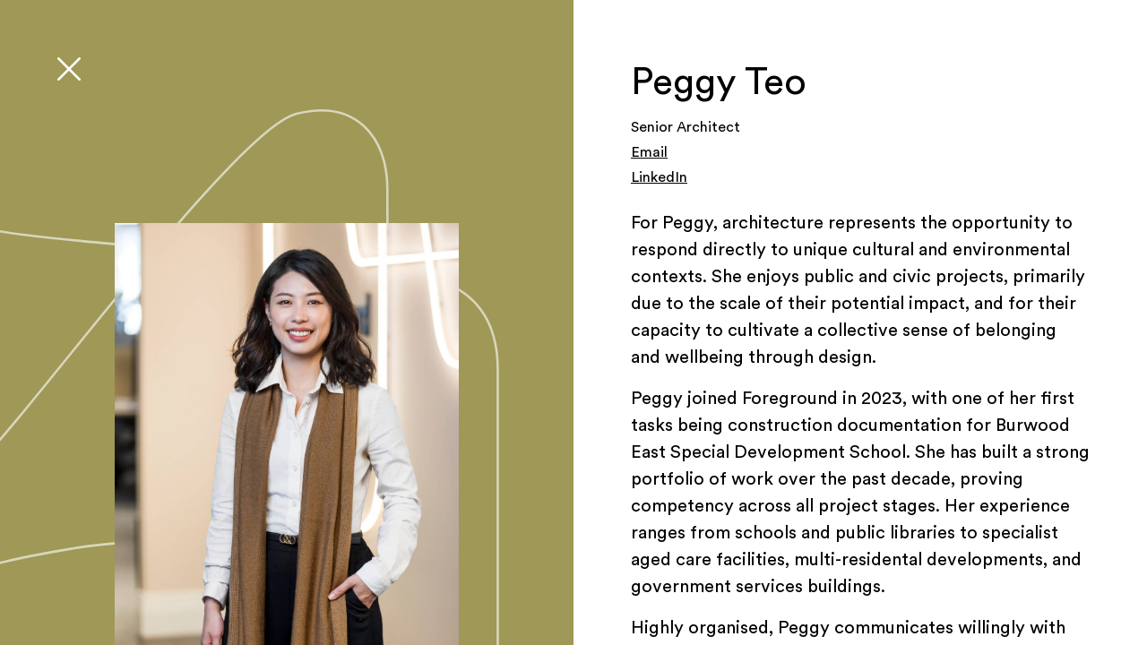

--- FILE ---
content_type: text/html; charset=UTF-8
request_url: https://foregroundarchitecture.com.au/staff/peggy-teo/
body_size: 10401
content:
<!doctype html>
<html lang="en-AU" class="no-js">

<head>
  <meta charset="UTF-8">
  <meta name="viewport" content="width=device-width, initial-scale=1">
  <meta name="google-site-verification" content="Okzwf2iKc6uqBdXxILoLxkuU_ueqjN-TH-aURKDHL9Q" />
  <link rel="profile" href="https://gmpg.org/xfn/11">

  <script>(function(html){html.className = html.className.replace(/\bno-js\b/,'js')})(document.documentElement);</script>
<meta name='robots' content='index, follow, max-image-preview:large, max-snippet:-1, max-video-preview:-1' />
	<style>img:is([sizes="auto" i], [sizes^="auto," i]) { contain-intrinsic-size: 3000px 1500px }</style>
	
	<!-- This site is optimized with the Yoast SEO plugin v26.8 - https://yoast.com/product/yoast-seo-wordpress/ -->
	<title>Peggy Teo - Foreground Architecture</title>
	<meta name="description" content="Peggy Teo has built a broad and strong portfolio of work in public and civic architecture projects. She joined Foreground in 2023." />
	<link rel="canonical" href="https://foregroundarchitecture.com.au/staff/peggy-teo/" />
	<meta property="og:locale" content="en_US" />
	<meta property="og:type" content="article" />
	<meta property="og:title" content="Peggy Teo - Foreground Architecture" />
	<meta property="og:description" content="Peggy Teo has built a broad and strong portfolio of work in public and civic architecture projects. She joined Foreground in 2023." />
	<meta property="og:url" content="https://foregroundarchitecture.com.au/staff/peggy-teo/" />
	<meta property="og:site_name" content="Foreground Architecture" />
	<meta property="article:publisher" content="https://www.facebook.com/foregroundarchitecture" />
	<meta property="article:modified_time" content="2024-01-10T00:54:28+00:00" />
	<meta property="og:image" content="https://foregroundarchitecture.com.au/wp-content/uploads/2023/05/Peggy.Teo_001_PRINT-RESIZE.jpg" />
	<meta property="og:image:width" content="1467" />
	<meta property="og:image:height" content="2200" />
	<meta property="og:image:type" content="image/jpeg" />
	<meta name="twitter:card" content="summary_large_image" />
	<meta name="twitter:label1" content="Est. reading time" />
	<meta name="twitter:data1" content="2 minutes" />
	<script type="application/ld+json" class="yoast-schema-graph">{"@context":"https://schema.org","@graph":[{"@type":"WebPage","@id":"https://foregroundarchitecture.com.au/staff/peggy-teo/","url":"https://foregroundarchitecture.com.au/staff/peggy-teo/","name":"Peggy Teo - Foreground Architecture","isPartOf":{"@id":"https://foregroundarchitecture.com.au/#website"},"primaryImageOfPage":{"@id":"https://foregroundarchitecture.com.au/staff/peggy-teo/#primaryimage"},"image":{"@id":"https://foregroundarchitecture.com.au/staff/peggy-teo/#primaryimage"},"thumbnailUrl":"https://foregroundarchitecture.com.au/wp-content/uploads/2023/05/Peggy.Teo_001_PRINT-RESIZE.jpg","datePublished":"2023-05-24T05:30:49+00:00","dateModified":"2024-01-10T00:54:28+00:00","description":"Peggy Teo has built a broad and strong portfolio of work in public and civic architecture projects. She joined Foreground in 2023.","breadcrumb":{"@id":"https://foregroundarchitecture.com.au/staff/peggy-teo/#breadcrumb"},"inLanguage":"en-AU","potentialAction":[{"@type":"ReadAction","target":["https://foregroundarchitecture.com.au/staff/peggy-teo/"]}]},{"@type":"ImageObject","inLanguage":"en-AU","@id":"https://foregroundarchitecture.com.au/staff/peggy-teo/#primaryimage","url":"https://foregroundarchitecture.com.au/wp-content/uploads/2023/05/Peggy.Teo_001_PRINT-RESIZE.jpg","contentUrl":"https://foregroundarchitecture.com.au/wp-content/uploads/2023/05/Peggy.Teo_001_PRINT-RESIZE.jpg","width":1467,"height":2200,"caption":"Woman with dark hair, white shirt, brown scarf, stands smiling broadly at camera in front of neon tubing business signage wall"},{"@type":"BreadcrumbList","@id":"https://foregroundarchitecture.com.au/staff/peggy-teo/#breadcrumb","itemListElement":[{"@type":"ListItem","position":1,"name":"Home","item":"https://foregroundarchitecture.com.au/"},{"@type":"ListItem","position":2,"name":"Staff","item":"https://foregroundarchitecture.com.au/staff/"},{"@type":"ListItem","position":3,"name":"Peggy Teo"}]},{"@type":"WebSite","@id":"https://foregroundarchitecture.com.au/#website","url":"https://foregroundarchitecture.com.au/","name":"Foreground Architecture","description":"Architecture for \u2028people and purpose","publisher":{"@id":"https://foregroundarchitecture.com.au/#organization"},"potentialAction":[{"@type":"SearchAction","target":{"@type":"EntryPoint","urlTemplate":"https://foregroundarchitecture.com.au/?s={search_term_string}"},"query-input":{"@type":"PropertyValueSpecification","valueRequired":true,"valueName":"search_term_string"}}],"inLanguage":"en-AU"},{"@type":"Organization","@id":"https://foregroundarchitecture.com.au/#organization","name":"Foreground Architecture","url":"https://foregroundarchitecture.com.au/","logo":{"@type":"ImageObject","inLanguage":"en-AU","@id":"https://foregroundarchitecture.com.au/#/schema/logo/image/","url":"https://foregroundarchitecture.com.au/wp-content/uploads/2022/09/foreground-logo.png","contentUrl":"https://foregroundarchitecture.com.au/wp-content/uploads/2022/09/foreground-logo.png","width":848,"height":153,"caption":"Foreground Architecture"},"image":{"@id":"https://foregroundarchitecture.com.au/#/schema/logo/image/"},"sameAs":["https://www.facebook.com/foregroundarchitecture","https://www.linkedin.com/company/foregroundarchitecture/","https://www.instagram.com/foreground_architecture/"]}]}</script>
	<!-- / Yoast SEO plugin. -->


<link rel='dns-prefetch' href='//cdnjs.cloudflare.com' />
<link rel="alternate" type="application/rss+xml" title="Foreground Architecture &raquo; Feed" href="https://foregroundarchitecture.com.au/feed/" />
		<style>
			.lazyload,
			.lazyloading {
				max-width: 100%;
			}
		</style>
		<link rel='stylesheet' id='wp-block-library-css' href='https://foregroundarchitecture.com.au/wp-includes/css/dist/block-library/style.min.css?ver=6.8.3' type='text/css' media='all' />
<style id='classic-theme-styles-inline-css' type='text/css'>
/*! This file is auto-generated */
.wp-block-button__link{color:#fff;background-color:#32373c;border-radius:9999px;box-shadow:none;text-decoration:none;padding:calc(.667em + 2px) calc(1.333em + 2px);font-size:1.125em}.wp-block-file__button{background:#32373c;color:#fff;text-decoration:none}
</style>
<style id='filebird-block-filebird-gallery-style-inline-css' type='text/css'>
ul.filebird-block-filebird-gallery{margin:auto!important;padding:0!important;width:100%}ul.filebird-block-filebird-gallery.layout-grid{display:grid;grid-gap:20px;align-items:stretch;grid-template-columns:repeat(var(--columns),1fr);justify-items:stretch}ul.filebird-block-filebird-gallery.layout-grid li img{border:1px solid #ccc;box-shadow:2px 2px 6px 0 rgba(0,0,0,.3);height:100%;max-width:100%;-o-object-fit:cover;object-fit:cover;width:100%}ul.filebird-block-filebird-gallery.layout-masonry{-moz-column-count:var(--columns);-moz-column-gap:var(--space);column-gap:var(--space);-moz-column-width:var(--min-width);columns:var(--min-width) var(--columns);display:block;overflow:auto}ul.filebird-block-filebird-gallery.layout-masonry li{margin-bottom:var(--space)}ul.filebird-block-filebird-gallery li{list-style:none}ul.filebird-block-filebird-gallery li figure{height:100%;margin:0;padding:0;position:relative;width:100%}ul.filebird-block-filebird-gallery li figure figcaption{background:linear-gradient(0deg,rgba(0,0,0,.7),rgba(0,0,0,.3) 70%,transparent);bottom:0;box-sizing:border-box;color:#fff;font-size:.8em;margin:0;max-height:100%;overflow:auto;padding:3em .77em .7em;position:absolute;text-align:center;width:100%;z-index:2}ul.filebird-block-filebird-gallery li figure figcaption a{color:inherit}

</style>
<style id='global-styles-inline-css' type='text/css'>
:root{--wp--preset--aspect-ratio--square: 1;--wp--preset--aspect-ratio--4-3: 4/3;--wp--preset--aspect-ratio--3-4: 3/4;--wp--preset--aspect-ratio--3-2: 3/2;--wp--preset--aspect-ratio--2-3: 2/3;--wp--preset--aspect-ratio--16-9: 16/9;--wp--preset--aspect-ratio--9-16: 9/16;--wp--preset--color--black: #000000;--wp--preset--color--cyan-bluish-gray: #abb8c3;--wp--preset--color--white: #ffffff;--wp--preset--color--pale-pink: #f78da7;--wp--preset--color--vivid-red: #cf2e2e;--wp--preset--color--luminous-vivid-orange: #ff6900;--wp--preset--color--luminous-vivid-amber: #fcb900;--wp--preset--color--light-green-cyan: #7bdcb5;--wp--preset--color--vivid-green-cyan: #00d084;--wp--preset--color--pale-cyan-blue: #8ed1fc;--wp--preset--color--vivid-cyan-blue: #0693e3;--wp--preset--color--vivid-purple: #9b51e0;--wp--preset--gradient--vivid-cyan-blue-to-vivid-purple: linear-gradient(135deg,rgba(6,147,227,1) 0%,rgb(155,81,224) 100%);--wp--preset--gradient--light-green-cyan-to-vivid-green-cyan: linear-gradient(135deg,rgb(122,220,180) 0%,rgb(0,208,130) 100%);--wp--preset--gradient--luminous-vivid-amber-to-luminous-vivid-orange: linear-gradient(135deg,rgba(252,185,0,1) 0%,rgba(255,105,0,1) 100%);--wp--preset--gradient--luminous-vivid-orange-to-vivid-red: linear-gradient(135deg,rgba(255,105,0,1) 0%,rgb(207,46,46) 100%);--wp--preset--gradient--very-light-gray-to-cyan-bluish-gray: linear-gradient(135deg,rgb(238,238,238) 0%,rgb(169,184,195) 100%);--wp--preset--gradient--cool-to-warm-spectrum: linear-gradient(135deg,rgb(74,234,220) 0%,rgb(151,120,209) 20%,rgb(207,42,186) 40%,rgb(238,44,130) 60%,rgb(251,105,98) 80%,rgb(254,248,76) 100%);--wp--preset--gradient--blush-light-purple: linear-gradient(135deg,rgb(255,206,236) 0%,rgb(152,150,240) 100%);--wp--preset--gradient--blush-bordeaux: linear-gradient(135deg,rgb(254,205,165) 0%,rgb(254,45,45) 50%,rgb(107,0,62) 100%);--wp--preset--gradient--luminous-dusk: linear-gradient(135deg,rgb(255,203,112) 0%,rgb(199,81,192) 50%,rgb(65,88,208) 100%);--wp--preset--gradient--pale-ocean: linear-gradient(135deg,rgb(255,245,203) 0%,rgb(182,227,212) 50%,rgb(51,167,181) 100%);--wp--preset--gradient--electric-grass: linear-gradient(135deg,rgb(202,248,128) 0%,rgb(113,206,126) 100%);--wp--preset--gradient--midnight: linear-gradient(135deg,rgb(2,3,129) 0%,rgb(40,116,252) 100%);--wp--preset--font-size--small: 13px;--wp--preset--font-size--medium: 20px;--wp--preset--font-size--large: 36px;--wp--preset--font-size--x-large: 42px;--wp--preset--spacing--20: 0.44rem;--wp--preset--spacing--30: 0.67rem;--wp--preset--spacing--40: 1rem;--wp--preset--spacing--50: 1.5rem;--wp--preset--spacing--60: 2.25rem;--wp--preset--spacing--70: 3.38rem;--wp--preset--spacing--80: 5.06rem;--wp--preset--shadow--natural: 6px 6px 9px rgba(0, 0, 0, 0.2);--wp--preset--shadow--deep: 12px 12px 50px rgba(0, 0, 0, 0.4);--wp--preset--shadow--sharp: 6px 6px 0px rgba(0, 0, 0, 0.2);--wp--preset--shadow--outlined: 6px 6px 0px -3px rgba(255, 255, 255, 1), 6px 6px rgba(0, 0, 0, 1);--wp--preset--shadow--crisp: 6px 6px 0px rgba(0, 0, 0, 1);}:where(.is-layout-flex){gap: 0.5em;}:where(.is-layout-grid){gap: 0.5em;}body .is-layout-flex{display: flex;}.is-layout-flex{flex-wrap: wrap;align-items: center;}.is-layout-flex > :is(*, div){margin: 0;}body .is-layout-grid{display: grid;}.is-layout-grid > :is(*, div){margin: 0;}:where(.wp-block-columns.is-layout-flex){gap: 2em;}:where(.wp-block-columns.is-layout-grid){gap: 2em;}:where(.wp-block-post-template.is-layout-flex){gap: 1.25em;}:where(.wp-block-post-template.is-layout-grid){gap: 1.25em;}.has-black-color{color: var(--wp--preset--color--black) !important;}.has-cyan-bluish-gray-color{color: var(--wp--preset--color--cyan-bluish-gray) !important;}.has-white-color{color: var(--wp--preset--color--white) !important;}.has-pale-pink-color{color: var(--wp--preset--color--pale-pink) !important;}.has-vivid-red-color{color: var(--wp--preset--color--vivid-red) !important;}.has-luminous-vivid-orange-color{color: var(--wp--preset--color--luminous-vivid-orange) !important;}.has-luminous-vivid-amber-color{color: var(--wp--preset--color--luminous-vivid-amber) !important;}.has-light-green-cyan-color{color: var(--wp--preset--color--light-green-cyan) !important;}.has-vivid-green-cyan-color{color: var(--wp--preset--color--vivid-green-cyan) !important;}.has-pale-cyan-blue-color{color: var(--wp--preset--color--pale-cyan-blue) !important;}.has-vivid-cyan-blue-color{color: var(--wp--preset--color--vivid-cyan-blue) !important;}.has-vivid-purple-color{color: var(--wp--preset--color--vivid-purple) !important;}.has-black-background-color{background-color: var(--wp--preset--color--black) !important;}.has-cyan-bluish-gray-background-color{background-color: var(--wp--preset--color--cyan-bluish-gray) !important;}.has-white-background-color{background-color: var(--wp--preset--color--white) !important;}.has-pale-pink-background-color{background-color: var(--wp--preset--color--pale-pink) !important;}.has-vivid-red-background-color{background-color: var(--wp--preset--color--vivid-red) !important;}.has-luminous-vivid-orange-background-color{background-color: var(--wp--preset--color--luminous-vivid-orange) !important;}.has-luminous-vivid-amber-background-color{background-color: var(--wp--preset--color--luminous-vivid-amber) !important;}.has-light-green-cyan-background-color{background-color: var(--wp--preset--color--light-green-cyan) !important;}.has-vivid-green-cyan-background-color{background-color: var(--wp--preset--color--vivid-green-cyan) !important;}.has-pale-cyan-blue-background-color{background-color: var(--wp--preset--color--pale-cyan-blue) !important;}.has-vivid-cyan-blue-background-color{background-color: var(--wp--preset--color--vivid-cyan-blue) !important;}.has-vivid-purple-background-color{background-color: var(--wp--preset--color--vivid-purple) !important;}.has-black-border-color{border-color: var(--wp--preset--color--black) !important;}.has-cyan-bluish-gray-border-color{border-color: var(--wp--preset--color--cyan-bluish-gray) !important;}.has-white-border-color{border-color: var(--wp--preset--color--white) !important;}.has-pale-pink-border-color{border-color: var(--wp--preset--color--pale-pink) !important;}.has-vivid-red-border-color{border-color: var(--wp--preset--color--vivid-red) !important;}.has-luminous-vivid-orange-border-color{border-color: var(--wp--preset--color--luminous-vivid-orange) !important;}.has-luminous-vivid-amber-border-color{border-color: var(--wp--preset--color--luminous-vivid-amber) !important;}.has-light-green-cyan-border-color{border-color: var(--wp--preset--color--light-green-cyan) !important;}.has-vivid-green-cyan-border-color{border-color: var(--wp--preset--color--vivid-green-cyan) !important;}.has-pale-cyan-blue-border-color{border-color: var(--wp--preset--color--pale-cyan-blue) !important;}.has-vivid-cyan-blue-border-color{border-color: var(--wp--preset--color--vivid-cyan-blue) !important;}.has-vivid-purple-border-color{border-color: var(--wp--preset--color--vivid-purple) !important;}.has-vivid-cyan-blue-to-vivid-purple-gradient-background{background: var(--wp--preset--gradient--vivid-cyan-blue-to-vivid-purple) !important;}.has-light-green-cyan-to-vivid-green-cyan-gradient-background{background: var(--wp--preset--gradient--light-green-cyan-to-vivid-green-cyan) !important;}.has-luminous-vivid-amber-to-luminous-vivid-orange-gradient-background{background: var(--wp--preset--gradient--luminous-vivid-amber-to-luminous-vivid-orange) !important;}.has-luminous-vivid-orange-to-vivid-red-gradient-background{background: var(--wp--preset--gradient--luminous-vivid-orange-to-vivid-red) !important;}.has-very-light-gray-to-cyan-bluish-gray-gradient-background{background: var(--wp--preset--gradient--very-light-gray-to-cyan-bluish-gray) !important;}.has-cool-to-warm-spectrum-gradient-background{background: var(--wp--preset--gradient--cool-to-warm-spectrum) !important;}.has-blush-light-purple-gradient-background{background: var(--wp--preset--gradient--blush-light-purple) !important;}.has-blush-bordeaux-gradient-background{background: var(--wp--preset--gradient--blush-bordeaux) !important;}.has-luminous-dusk-gradient-background{background: var(--wp--preset--gradient--luminous-dusk) !important;}.has-pale-ocean-gradient-background{background: var(--wp--preset--gradient--pale-ocean) !important;}.has-electric-grass-gradient-background{background: var(--wp--preset--gradient--electric-grass) !important;}.has-midnight-gradient-background{background: var(--wp--preset--gradient--midnight) !important;}.has-small-font-size{font-size: var(--wp--preset--font-size--small) !important;}.has-medium-font-size{font-size: var(--wp--preset--font-size--medium) !important;}.has-large-font-size{font-size: var(--wp--preset--font-size--large) !important;}.has-x-large-font-size{font-size: var(--wp--preset--font-size--x-large) !important;}
:where(.wp-block-post-template.is-layout-flex){gap: 1.25em;}:where(.wp-block-post-template.is-layout-grid){gap: 1.25em;}
:where(.wp-block-columns.is-layout-flex){gap: 2em;}:where(.wp-block-columns.is-layout-grid){gap: 2em;}
:root :where(.wp-block-pullquote){font-size: 1.5em;line-height: 1.6;}
</style>
<link rel='stylesheet' id='sixheads-style-css' href='https://foregroundarchitecture.com.au/wp-content/themes/sixheads-foreground/style.min.css?ver=202209301024' type='text/css' media='all' />
<script type="text/javascript" src="https://foregroundarchitecture.com.au/wp-includes/js/jquery/jquery.min.js?ver=3.7.1" id="jquery-core-js"></script>
<link rel="https://api.w.org/" href="https://foregroundarchitecture.com.au/wp-json/" /><link rel="alternate" title="JSON" type="application/json" href="https://foregroundarchitecture.com.au/wp-json/wp/v2/staff/1546" /><link rel="EditURI" type="application/rsd+xml" title="RSD" href="https://foregroundarchitecture.com.au/xmlrpc.php?rsd" />
<link rel='shortlink' href='https://foregroundarchitecture.com.au/?p=1546' />
<link rel="alternate" title="oEmbed (JSON)" type="application/json+oembed" href="https://foregroundarchitecture.com.au/wp-json/oembed/1.0/embed?url=https%3A%2F%2Fforegroundarchitecture.com.au%2Fstaff%2Fpeggy-teo%2F" />
<link rel="alternate" title="oEmbed (XML)" type="text/xml+oembed" href="https://foregroundarchitecture.com.au/wp-json/oembed/1.0/embed?url=https%3A%2F%2Fforegroundarchitecture.com.au%2Fstaff%2Fpeggy-teo%2F&#038;format=xml" />
		<script>
			document.documentElement.className = document.documentElement.className.replace('no-js', 'js');
		</script>
				<style>
			.no-js img.lazyload {
				display: none;
			}

			figure.wp-block-image img.lazyloading {
				min-width: 150px;
			}

			.lazyload,
			.lazyloading {
				--smush-placeholder-width: 100px;
				--smush-placeholder-aspect-ratio: 1/1;
				width: var(--smush-image-width, var(--smush-placeholder-width)) !important;
				aspect-ratio: var(--smush-image-aspect-ratio, var(--smush-placeholder-aspect-ratio)) !important;
			}

						.lazyload, .lazyloading {
				opacity: 0;
			}

			.lazyloaded {
				opacity: 1;
				transition: opacity 400ms;
				transition-delay: 0ms;
			}

					</style>
		<link rel="icon" href="https://foregroundarchitecture.com.au/wp-content/uploads/2022/07/cropped-foreground-favicon-32x32.png" sizes="32x32" />
<link rel="icon" href="https://foregroundarchitecture.com.au/wp-content/uploads/2022/07/cropped-foreground-favicon-192x192.png" sizes="192x192" />
<link rel="apple-touch-icon" href="https://foregroundarchitecture.com.au/wp-content/uploads/2022/07/cropped-foreground-favicon-180x180.png" />
<meta name="msapplication-TileImage" content="https://foregroundarchitecture.com.au/wp-content/uploads/2022/07/cropped-foreground-favicon-270x270.png" />
		<style type="text/css" id="wp-custom-css">
			
/* SEO PAGE CSS START */


.page-id-1749,.page-id-1785,.page-id-1791 {
    nav#about-navigation {
        display: none;
    }
	
	.seo-sec p{
		font-size:14px!important;
	}

	
	.seo-sec .wp-block-media-text__content {
    padding: 0!important;
}
	.seo-sec{
		width:90%;
		margin:auto;
gap: 30px;
	}
	.seo-sec h2{
		margin-top:0!important;
	}
	.cta-seo h3{
		margin-left:30px;
			margin-right:30px;
	}

.cta-seo .wp-block-button a:hover{
		
		background-color:#9f9857!important;
	}

@media (max-width: 768px) {
	
	.page-banner--hub, .page-banner--news {

    height: 300px;

}
	

h1.page-banner__title {
    font-size: 40px;
}
	.seo-sec{
display:flex;
		flex-direction:column;
	}
	
	
	
	.seo-sec.swap-sec{
			flex-direction:column-reverse;
	}
	
		.cta-seo h3{
margin-left: 0px!important;
 margin-right: 0px!important;
	font-size:20px!important;
	}
	.seo-btns {
    flex-direction: column;
    display: flex;
}
	
	}

}


/* SEO PAGE CSS END */		</style>
		</head>

<body class="wp-singular staff-template-default single single-staff postid-1546 wp-theme-sixheads-foreground page-loaded">
  <div class="loader">
    <img data-src="https://foregroundarchitecture.com.au/wp-content/themes/sixheads-foreground/img/three-dots.svg" alt="loading" src="[data-uri]" class="lazyload">
  </div>
  <a class="skip-link screen-reader-text" href="#content">Skip to content</a>
  <div id="page-transition-wrapper" class="animate-in">
    
<svg style="position: absolute; width: 0; height: 0; overflow: hidden;" version="1.1" xmlns="http://www.w3.org/2000/svg" xmlns:xlink="http://www.w3.org/1999/xlink">
  <symbol id="icon-menu" viewBox="0 0 20 20">
    <title>menu</title>
    <path d="M18.889 11.11H1.11C.444 11.11 0 10.667 0 10c0-.667.444-1.111 1.111-1.111H18.89c.667 0 1.111.444 1.111 1.11 0 .667-.444 1.112-1.111 1.112ZM18.889 2.222H1.11C.444 2.222 0 1.778 0 1.112 0 .443.444 0 1.111 0H18.89C19.556 0 20 .444 20 1.111s-.444 1.111-1.111 1.111ZM18.889 20H1.11C.444 20 0 19.556 0 18.89s.444-1.111 1.111-1.111H18.89c.667 0 1.111.444 1.111 1.11 0 .668-.444 1.112-1.111 1.112Z" />
  </symbol>
  <symbol id="icon-search" viewBox="0 0 20 20">
    <title>magnifying-glass</title>
    <path d="M7 0c3.9 0 7 3.1 7 7 0 1.6-.5 3-1.4 4.2l7.1 7.1c.4.4.4 1 0 1.4-.2.2-.4.3-.7.3-.3 0-.5-.1-.7-.3l-7.1-7.1C10 13.5 8.6 14 7 14c-3.9 0-7-3.1-7-7s3.1-7 7-7Zm0 12c2.8 0 5-2.2 5-5S9.8 2 7 2 2 4.2 2 7s2.2 5 5 5Z" />
  </symbol>
  <symbol id="icon-cross" viewBox="0 0 19 19">
    <title>cross</title>
    <path d="m10.871 9.5 7.835-7.835a.947.947 0 0 0 0-1.371.947.947 0 0 0-1.37 0L9.5 8.129 1.665.294a.947.947 0 0 0-1.371 0 .947.947 0 0 0 0 1.37L8.129 9.5.294 17.335a.947.947 0 0 0 0 1.371c.196.196.49.294.685.294.196 0 .49-.098.686-.294L9.5 10.871l7.835 7.835c.196.196.49.294.686.294.195 0 .49-.098.685-.294a.947.947 0 0 0 0-1.37L10.871 9.5Z" />
  </symbol>
  <symbol id="icon-plus" viewBox="0 0 20 20">
    <title>plus</title>
    <path d="M19 9h-8V1c0-.6-.4-1-1-1S9 .4 9 1v8H1c-.6 0-1 .4-1 1s.4 1 1 1h8v8c0 .6.4 1 1 1s1-.4 1-1v-8h8c.6 0 1-.4 1-1s-.4-1-1-1Z" />
  </symbol>
  <symbol id="icon-tick" viewBox="0 0 19 19">
    <title>tick</title>
    <path d="M6.65 19a.947.947 0 0 1-.672-.278l-5.7-5.7a.949.949 0 1 1 1.344-1.344l4.88 4.882L17.26.423a.95.95 0 1 1 1.58 1.054l-11.4 17.1a.95.95 0 0 1-.79.423Z" />
  </symbol>
  <symbol id="icon-arrow--right" viewBox="0 0 21 20">
    <title>right arrow</title>
    <path d="M2.088 11.03H17.22L9.43 18.248c-.445.413-.445 1.031 0 1.444a1.135 1.135 0 0 0 1.558 0l9.68-8.97c.111-.102.223-.206.223-.309.11-.206.11-.515 0-.824-.112-.103-.112-.207-.223-.31L10.989.31A1.252 1.252 0 0 0 10.21 0c-.223 0-.556.103-.779.31-.445.412-.445 1.03 0 1.443l7.789 7.216H2.088C1.42 8.97.975 9.381.975 10s.445 1.03 1.113 1.03Z" />
  </symbol>
  <symbol id="icon-link" viewBox="0 0 20 20">
    <title>link</title>
    <path d="M8.043 15.221c-.096 0-.286 0-.382-.095a6.273 6.273 0 0 1-1.623-1.147 5.6 5.6 0 0 1 0-7.934L10.43 1.65a5.584 5.584 0 0 1 7.923 0 5.6 5.6 0 0 1 0 7.933.922.922 0 0 1-1.336 0 .925.925 0 0 1 0-1.338 3.637 3.637 0 0 0 0-5.162 3.627 3.627 0 0 0-5.155 0L7.374 7.48a3.637 3.637 0 0 0 0 5.161c.286.287.668.574 1.05.765.477.191.668.765.477 1.243-.19.382-.477.573-.86.573Z" />
    <path d="M5.56 20a5.567 5.567 0 0 1-3.913-1.625 5.6 5.6 0 0 1 0-7.933.922.922 0 0 1 1.336 0 .925.925 0 0 1 0 1.338 3.637 3.637 0 0 0 0 5.162 3.627 3.627 0 0 0 5.155 0l4.392-4.397a3.637 3.637 0 0 0 0-5.161 4.236 4.236 0 0 0-1.05-.765c-.478-.191-.668-.765-.478-1.243.191-.478.764-.669 1.241-.478a6.274 6.274 0 0 1 1.623 1.147 5.6 5.6 0 0 1 0 7.934L9.57 18.375C8.425 19.522 6.993 20 5.56 20Z" />
  </symbol>
  <symbol id="icon-share" viewBox="0 0 20 20">
    <title>share</title>
    <path d="M5.895 13.196c.631 0 1.052-.412 1.052-1.031 0-2.474 2.106-4.536 4.632-4.536h4.842l-3.895 3.814a.982.982 0 0 0 0 1.444c.21.206.527.309.737.309.21 0 .526-.103.737-.31l5.684-5.566c.105-.104.21-.207.21-.31.106-.206.106-.515 0-.824-.105-.104-.105-.207-.21-.31L14 .31a1.032 1.032 0 0 0-1.474 0 .982.982 0 0 0 0 1.444l3.895 3.814h-4.842c-3.684 0-6.737 2.99-6.737 6.598 0 .619.421 1.03 1.053 1.03Z" />
    <path d="M18.947 10.206c-.631 0-1.052.412-1.052 1.031v6.701H2.105V7.628H3.79c.632 0 1.053-.412 1.053-1.03 0-.619-.42-1.031-1.053-1.031H1.053C.42 5.567 0 5.979 0 6.597V18.97c0 .618.421 1.03 1.053 1.03h17.894C19.58 20 20 19.588 20 18.97v-7.732c0-.515-.421-1.03-1.053-1.03Z" />
  </symbol>
  <symbol id="icon-share--alt" viewBox="0 0 20 20">
    <title>share</title>
    <path d="m5.053 7.282 3.894-3.795v12.41c0 .616.421 1.026 1.053 1.026.632 0 1.053-.41 1.053-1.026V3.487l3.894 3.795c.21.205.527.308.737.308.21 0 .527-.103.737-.308a.974.974 0 0 0 0-1.436L10.737.308A.968.968 0 0 0 10 0a.968.968 0 0 0-.737.308L3.58 5.846a.974.974 0 0 0 0 1.436c.421.41 1.053.41 1.474 0Z" />
    <path d="M18.947 8.718h-5.684c-.631 0-1.053.41-1.053 1.025 0 .616.422 1.026 1.053 1.026h4.632v7.18H2.105v-7.18h4.632c.631 0 1.052-.41 1.052-1.026 0-.615-.42-1.025-1.052-1.025H1.053C.42 8.718 0 9.128 0 9.743v9.231C0 19.59.421 20 1.053 20h17.894C19.58 20 20 19.59 20 18.974v-9.23c0-.616-.421-1.026-1.053-1.026Z" />
  </symbol>
  <symbol id="icon-play" viewBox="0 0 93 108">
    <title>play</title>
    <path d="M93 54 0 107.69V.31Z" style="fill:#fff" />
  </symbol>
</svg>

    
<nav id="site-navigation--mob" class="nav-mobile">
  <button class="menu-toggle menu-toggle--close btn--close" aria-controls="primary-menu" aria-expanded="false">
    Close    <svg class="icon icon__cross" aria-hidden="true" focusable="false">
      <use xlink:href="#icon-cross"></use>
    </svg>
  </button>
  <ul id="primary-menu--mob" class="primary-menu--mob"><li id="menu-item-1050" class="menu-item menu-item-type-custom menu-item-object-custom menu-item-has-children menu-item-1050"><a href="#">Our work</a>
<ul class="sub-menu">
	<li id="menu-item-1051" class="menu-item menu-item-type-custom menu-item-object-custom menu-item-1051"><a href="/our-work/">All</a></li>
	<li id="menu-item-1052" class="menu-item menu-item-type-taxonomy menu-item-object-project-category menu-item-1052"><a href="https://foregroundarchitecture.com.au/project-category/education/">Education</a></li>
	<li id="menu-item-1053" class="menu-item menu-item-type-taxonomy menu-item-object-project-category menu-item-1053"><a href="https://foregroundarchitecture.com.au/project-category/justice/">Justice</a></li>
	<li id="menu-item-1054" class="menu-item menu-item-type-taxonomy menu-item-object-project-category menu-item-1054"><a href="https://foregroundarchitecture.com.au/project-category/civic/">Civic</a></li>
	<li id="menu-item-1055" class="menu-item menu-item-type-taxonomy menu-item-object-project-category menu-item-1055"><a href="https://foregroundarchitecture.com.au/project-category/residential/">Residential</a></li>
	<li id="menu-item-1056" class="menu-item menu-item-type-taxonomy menu-item-object-project-category menu-item-1056"><a href="https://foregroundarchitecture.com.au/project-category/commercial/">Commercial</a></li>
	<li id="menu-item-1057" class="menu-item menu-item-type-taxonomy menu-item-object-project-category menu-item-1057"><a href="https://foregroundarchitecture.com.au/project-category/interiors/">Interiors</a></li>
</ul>
</li>
<li id="menu-item-1058" class="menu-item menu-item-type-post_type menu-item-object-page current_page_parent menu-item-1058"><a href="https://foregroundarchitecture.com.au/news/">News</a></li>
<li id="menu-item-1065" class="menu-item menu-item-type-custom menu-item-object-custom menu-item-has-children menu-item-1065"><a href="#">About</a>
<ul class="sub-menu">
	<li id="menu-item-1059" class="menu-item menu-item-type-post_type menu-item-object-page menu-item-1059"><a href="https://foregroundarchitecture.com.au/about-us/">About us</a></li>
	<li id="menu-item-1060" class="menu-item menu-item-type-post_type menu-item-object-page menu-item-1060"><a href="https://foregroundarchitecture.com.au/about-us/our-why/">Our ‘why’</a></li>
	<li id="menu-item-1061" class="menu-item menu-item-type-post_type menu-item-object-page menu-item-1061"><a href="https://foregroundarchitecture.com.au/about-us/studio/">Studio</a></li>
	<li id="menu-item-1062" class="menu-item menu-item-type-post_type menu-item-object-page menu-item-1062"><a href="https://foregroundarchitecture.com.au/about-us/careers/">Careers</a></li>
	<li id="menu-item-1064" class="menu-item menu-item-type-post_type menu-item-object-page menu-item-1064"><a href="https://foregroundarchitecture.com.au/about-us/our-policies-in-practice/">Our policies in practice</a></li>
</ul>
</li>
<li id="menu-item-1066" class="menu-item menu-item-type-post_type menu-item-object-page menu-item-1066"><a href="https://foregroundarchitecture.com.au/contact/">Contact</a></li>
</ul>

  <p class="nav-mobile__phone small-text"><a href="tel:+61393296555">+61 3 9329 6555</a></p>
  <p class="nav-mobile__email small-text"><a href="mailto:info@foregroundarchitecture.com.au">info@foregroundarchitecture.com.au</a></p>
            <p class="nav-mobile__location small-text">Wurundjeri Woi Wurrung Country<br />
Swanston Central Tenancy 3, Upper Mezzanine<br />
160 Victoria Street, Carlton VIC 3053<br />
<br />
Visiting our office? Enter at 168 Victoria Street, Carlton</p>
        <p class="small-text nav-mobile__acknowledgement">We respectfully acknowledge the Wurundjeri People of the Kulin Nation, who are the Traditional Owners of the land on which Foreground Architecture meets and works, and pay our respect to their Elders past, present and emerging. Our Reflect Reconciliation Action Plan demonstrates our commitment to First Nations recongnition and reconcilation. </p>

</nav><!-- #site-navigation -->
    <div id="page" class="site">

      <div class="site-header--wrapper">
        <header id="masthead" class="site-header">
          <div class="site-branding">
                          <p class="site-title">
                <a href="https://foregroundarchitecture.com.au/" rel="home">
                  <span class="sr-only">Foreground Architecture</span>
                  <picture>
                    <source data-srcset="https://foregroundarchitecture.com.au/wp-content/themes/sixheads-foreground/img/foreground-logo.svg" type="image/svg+xml">
                    <img data-src="https://foregroundarchitecture.com.au/wp-content/themes/sixheads-foreground/img/foreground-logo.png" alt="foreground - logo" width="848" height="153" src="[data-uri]" class="lazyload" style="--smush-placeholder-width: 848px; --smush-placeholder-aspect-ratio: 848/153;">
                  </picture>
                </a>
              </p>
                      </div><!-- .site-branding -->

          <nav id="site-navigation" class="nav-primary">
            <button class="menu-toggle menu-toggle--open" aria-controls="primary-menu" aria-expanded="false">
              <span class="sr-only">Primary Menu</span>
              <svg class="icon icon__menu" aria-hidden="true" focusable="false">
                <use xlink:href="#icon-menu"></use>
              </svg>
            </button>
            <ul id="primary-menu" class="menu"><li id="menu-item-46" class="menu-item menu-item-type-custom menu-item-object-custom menu-item-has-children menu-item-46"><a href="/our-work/">Our work</a>
<ul class="sub-menu">
	<li id="menu-item-1072" class="menu-item menu-item-type-taxonomy menu-item-object-project-category menu-item-1072"><a href="https://foregroundarchitecture.com.au/project-category/education/">Education</a></li>
	<li id="menu-item-1073" class="menu-item menu-item-type-taxonomy menu-item-object-project-category menu-item-1073"><a href="https://foregroundarchitecture.com.au/project-category/justice/">Justice</a></li>
	<li id="menu-item-1074" class="menu-item menu-item-type-taxonomy menu-item-object-project-category menu-item-1074"><a href="https://foregroundarchitecture.com.au/project-category/civic/">Civic</a></li>
	<li id="menu-item-1075" class="menu-item menu-item-type-taxonomy menu-item-object-project-category menu-item-1075"><a href="https://foregroundarchitecture.com.au/project-category/residential/">Residential</a></li>
	<li id="menu-item-1076" class="menu-item menu-item-type-taxonomy menu-item-object-project-category menu-item-1076"><a href="https://foregroundarchitecture.com.au/project-category/commercial/">Commercial</a></li>
	<li id="menu-item-1077" class="menu-item menu-item-type-taxonomy menu-item-object-project-category menu-item-1077"><a href="https://foregroundarchitecture.com.au/project-category/interiors/">Interiors</a></li>
</ul>
</li>
<li id="menu-item-39" class="menu-item menu-item-type-post_type menu-item-object-page current_page_parent menu-item-39"><a href="https://foregroundarchitecture.com.au/news/">News</a></li>
<li id="menu-item-40" class="menu-item menu-item-type-post_type menu-item-object-page menu-item-has-children menu-item-40"><a href="https://foregroundarchitecture.com.au/about-us/">About us</a>
<ul class="sub-menu">
	<li id="menu-item-1067" class="menu-item menu-item-type-post_type menu-item-object-page menu-item-1067"><a href="https://foregroundarchitecture.com.au/about-us/our-why/">Our ‘why’</a></li>
	<li id="menu-item-1068" class="menu-item menu-item-type-post_type menu-item-object-page menu-item-1068"><a href="https://foregroundarchitecture.com.au/about-us/studio/">Studio</a></li>
	<li id="menu-item-1069" class="menu-item menu-item-type-post_type menu-item-object-page menu-item-1069"><a href="https://foregroundarchitecture.com.au/about-us/careers/">Careers</a></li>
	<li id="menu-item-1071" class="menu-item menu-item-type-post_type menu-item-object-page menu-item-1071"><a href="https://foregroundarchitecture.com.au/about-us/our-policies-in-practice/">Our policies in practice</a></li>
</ul>
</li>
<li id="menu-item-45" class="menu-item menu-item-type-post_type menu-item-object-page menu-item-45"><a href="https://foregroundarchitecture.com.au/contact/">Contact</a></li>
</ul>          </nav><!-- #site-navigation -->
        </header><!-- #masthead -->
      </div>
      <div id="content" class="site-content">
<div id="primary" class="content-area">
	<main id="main" class="site-main">

		<article class="staff__item staff__color--olive-green">
  <button class="staff--alt-close staff__close staff--alt-close--slideout">
    <svg class="icon icon__cross" aria-hidden="true" focusable="false">
      <use xlink:href="#icon-cross"></use>
    </svg>
  </button>
  <a href="/about-us/studio/" class="staff--alt-close staff--alt-close--page staff__close">
    <svg class="icon icon__cross" aria-hidden="true" focusable="false">
      <use xlink:href="#icon-cross"></use>
    </svg>
  </a>
  <div class="staff__portrait">
    <div class="staff__img">
      <div class="staff__img--small">
        <img data-src="https://foregroundarchitecture.com.au/wp-content/uploads/2023/05/Peggy.Teo_002_PRINT-RESIZE-800x526.jpg" alt="Peggy Teo" width="700" height="968" src="[data-uri]" class="lazyload" style="--smush-placeholder-width: 700px; --smush-placeholder-aspect-ratio: 700/968;">
      </div>
      <div class="staff__img--large">
        <img width="1067" height="1600" src="https://foregroundarchitecture.com.au/wp-content/uploads/2023/05/Peggy.Teo_001_PRINT-RESIZE-1067x1600.jpg" class="attachment-staff-p-sm size-staff-p-sm wp-post-image" alt="Woman with dark hair, white shirt, brown scarf, stands smiling broadly at camera in front of neon tubing business signage wall" decoding="async" fetchpriority="high" srcset="https://foregroundarchitecture.com.au/wp-content/uploads/2023/05/Peggy.Teo_001_PRINT-RESIZE-1067x1600.jpg 1067w, https://foregroundarchitecture.com.au/wp-content/uploads/2023/05/Peggy.Teo_001_PRINT-RESIZE-450x675.jpg 450w, https://foregroundarchitecture.com.au/wp-content/uploads/2023/05/Peggy.Teo_001_PRINT-RESIZE-950x1425.jpg 950w, https://foregroundarchitecture.com.au/wp-content/uploads/2023/05/Peggy.Teo_001_PRINT-RESIZE-768x1152.jpg 768w, https://foregroundarchitecture.com.au/wp-content/uploads/2023/05/Peggy.Teo_001_PRINT-RESIZE-1024x1536.jpg 1024w, https://foregroundarchitecture.com.au/wp-content/uploads/2023/05/Peggy.Teo_001_PRINT-RESIZE-1366x2048.jpg 1366w, https://foregroundarchitecture.com.au/wp-content/uploads/2023/05/Peggy.Teo_001_PRINT-RESIZE.jpg 1467w" sizes="(max-width: 1067px) 100vw, 1067px" />      </div>
    </div>
  </div>

  <div class="staff__bio">
    <h1 class="staff__name main-heading">Peggy Teo</h1>
    <div class="staff__details">
      <h2 class="staff__role extra-small">Senior Architect</h2>
                    <p class="staff__email extra-small"><a href="mailto:peggyt@foregroundarchitecture.com.au">Email</a></p>
                    <p class="staff__linkedin extra-small"><a href="https://www.linkedin.com/in/peggy-teo-vicarchitect/" target="_blank" rel="noopener nofollow">LinkedIn</a></p>
          </div>
    <div class="staff__content">
      <p>For Peggy, architecture represents the opportunity to respond directly to unique cultural and environmental contexts. She enjoys public and civic projects, primarily due to the scale of their potential impact, and for their capacity to cultivate a collective sense of belonging and wellbeing through design.</p>
<p>Peggy joined Foreground in 2023, with one of her first tasks being construction documentation for Burwood East Special Development School. She has built a strong portfolio of work over the past decade, proving competency across all project stages. Her experience ranges from schools and public libraries to specialist aged care facilities, multi-residental developments, and government services buildings.</p>
<p>Highly organised, Peggy communicates willingly with any team, sensitive to the needs of clients and colleagues, and toggling between macro and detailed project views to maximise project knowledge and efficiencies. She prizes balance greatly, and so values contrasting extracurricular pursuits, like yoga and boxing.</p>
    </div>

    <ul class="staff__links">
      <li>
        
<button class="copy-link copy-link-btn small-text">
  <span>Copy Link</span>
  <svg class="icon icon__link" aria-hidden="true" focusable="false">
    <use xlink:href="#icon-link"></use>
  </svg>
  <svg class="icon icon__tick" aria-hidden="true" focusable="false">
    <use xlink:href="#icon-tick"></use>
  </svg>
</button>
      </li>
      <li class="staff--close-slideout">
        <button class="staff__close btn--close">
          Close          <svg class="icon icon__cross" aria-hidden="true" focusable="false">
            <use xlink:href="#icon-cross"></use>
          </svg>
        </button>
      </li>
      <li class="staff--close-page">
        <a href="https://foregroundarchitecture.com.au/about-us/studio/" class="btn--close">
          Close          <svg class="icon icon__cross" aria-hidden="true" focusable="false">
            <use xlink:href="#icon-cross"></use>
          </svg>
        </a>
      </li>
    </ul>
  </div>
</article>
	</main><!-- #main -->
</div><!-- #primary -->


</div><!-- #content -->
</div><!-- #page -->

<script type="speculationrules">
{"prefetch":[{"source":"document","where":{"and":[{"href_matches":"\/*"},{"not":{"href_matches":["\/wp-*.php","\/wp-admin\/*","\/wp-content\/uploads\/*","\/wp-content\/*","\/wp-content\/plugins\/*","\/wp-content\/themes\/sixheads-foreground\/*","\/*\\?(.+)"]}},{"not":{"selector_matches":"a[rel~=\"nofollow\"]"}},{"not":{"selector_matches":".no-prefetch, .no-prefetch a"}}]},"eagerness":"conservative"}]}
</script>
<script type="text/javascript" src="https://foregroundarchitecture.com.au/wp-content/themes/sixheads-foreground/js/objectFitPolyfill.min.js?ver=6.8.3" id="object-fit-js"></script>
<script type="text/javascript" src="https://cdnjs.cloudflare.com/ajax/libs/gsap/3.8.0/gsap.min.js?ver=6.8.3" id="gsap-js"></script>
<script type="text/javascript" src="https://cdnjs.cloudflare.com/ajax/libs/gsap/3.8.0/CSSRulePlugin.min.js?ver=6.8.3" id="gsap-css-js"></script>
<script type="text/javascript" src="https://cdnjs.cloudflare.com/ajax/libs/gsap/3.8.0/ScrollTrigger.min.js?ver=6.8.3" id="gsap-scrolltrigger-js"></script>
<script type="text/javascript" src="https://cdnjs.cloudflare.com/ajax/libs/bodymovin/5.9.1/lottie.min.js?ver=6.8.3" id="lottie-js"></script>
<script type="text/javascript" src="https://foregroundarchitecture.com.au/wp-content/themes/sixheads-foreground/js/vendor.min.js?ver=202209301024" id="sixheads-vendor-js"></script>
<script type="text/javascript" id="sixheads-main-js-extra">
/* <![CDATA[ */
var ajaxpagination = {"ajaxurl":"https:\/\/foregroundarchitecture.com.au\/wp-admin\/admin-ajax.php","query_vars":"{\"page\":\"\",\"staff\":\"peggy-teo\",\"post_type\":\"staff\",\"name\":\"peggy-teo\"}"};
/* ]]> */
</script>
<script type="text/javascript" src="https://foregroundarchitecture.com.au/wp-content/themes/sixheads-foreground/js/main.min.js?ver=202209301024" id="sixheads-main-js"></script>
<script type="text/javascript" id="smush-lazy-load-js-before">
/* <![CDATA[ */
var smushLazyLoadOptions = {"autoResizingEnabled":false,"autoResizeOptions":{"precision":5,"skipAutoWidth":true}};
/* ]]> */
</script>
<script type="text/javascript" src="https://foregroundarchitecture.com.au/wp-content/plugins/wp-smushit/app/assets/js/smush-lazy-load.min.js?ver=3.23.2" id="smush-lazy-load-js"></script>

<script>(function(){function c(){var b=a.contentDocument||a.contentWindow.document;if(b){var d=b.createElement('script');d.innerHTML="window.__CF$cv$params={r:'9c35d18a3a8c97fe',t:'MTc2OTMyMzY0MS4wMDAwMDA='};var a=document.createElement('script');a.nonce='';a.src='/cdn-cgi/challenge-platform/scripts/jsd/main.js';document.getElementsByTagName('head')[0].appendChild(a);";b.getElementsByTagName('head')[0].appendChild(d)}}if(document.body){var a=document.createElement('iframe');a.height=1;a.width=1;a.style.position='absolute';a.style.top=0;a.style.left=0;a.style.border='none';a.style.visibility='hidden';document.body.appendChild(a);if('loading'!==document.readyState)c();else if(window.addEventListener)document.addEventListener('DOMContentLoaded',c);else{var e=document.onreadystatechange||function(){};document.onreadystatechange=function(b){e(b);'loading'!==document.readyState&&(document.onreadystatechange=e,c())}}}})();</script></body>

</html>


--- FILE ---
content_type: text/css
request_url: https://foregroundarchitecture.com.au/wp-content/themes/sixheads-foreground/style.min.css?ver=202209301024
body_size: 14388
content:
@charset "UTF-8";/*!
Theme Name: sixheads-foreground
Theme URI: https://sixheads.com/
Author: John Fry
Author URI: https://sixheads.com
Description: Custom WP theme for Foreground
Version: 2.0.0
License: GNU General Public License v2 or later
License URI: LICENSE
Text Domain: sixheads
Tags:
*//*! Legal Disclaimer These Fonts are licensed only for use on these domains and their subdomains: foreground.com.au It is illegal to download or use them on other websites. While the @font-face statements below may be modified by the client, this disclaimer may not be removed. Lineto.com, 2015 */@font-face{font-family:"Circular";src:url("fonts/lineto-circular-bold.woff2") format("woff2"),url("fonts/lineto-circular-bold.woff") format("woff");font-weight:bold;font-style:normal;font-display:swap}
@font-face{font-family:"Circular";src:url("fonts/lineto-circular-medium.woff2") format("woff2"),url("fonts/lineto-circular-medium.woff") format("woff");font-weight:500;font-style:normal;font-display:swap}
@font-face{font-family:"Circular";src:url("fonts/lineto-circular-book.woff2") format("woff2"),url("fonts/lineto-circular-book.woff") format("woff");font-weight:normal;font-style:normal;font-display:swap}
@font-face{font-family:"Circular";src:url("fonts/lineto-circular-light.woff2") format("woff2"),url("fonts/lineto-circular-light.woff") format("woff");font-weight:300;font-style:normal;font-display:swap}
html{background-color:#fff}
.animate-in{-webkit-animation:fadeIn .8s ease-in-out;animation:fadeIn .8s ease-in-out}
.animate-out{-webkit-transition:opacity .4s;transition:opacity .4s;opacity:0}
@-webkit-keyframes fadeIn{from{opacity:0}
to{opacity:1}
}@keyframes fadeIn{from{opacity:0}
to{opacity:1}
}.loader{position:fixed;top:50%;left:50%;-webkit-transform:translate(-50%,-50%);transform:translate(-50%,-50%);z-index:9999}
.loader img{display:block;width:30px}
body.page-loaded .loader{display:none}
body.page-loading .loader{display:block}
/*! normalize.css v8.0.0 | MIT License | github.com/necolas/normalize.css */html{line-height:1.15;-webkit-text-size-adjust:100%}
body{margin:0}
h1{font-size:2em;margin:.67em 0}
hr{-webkit-box-sizing:content-box;box-sizing:content-box;height:0;overflow:visible}
pre{font-family:monospace,monospace;font-size:1em}
a{background-color:transparent}
abbr[title]{border-bottom:0;text-decoration:underline;-webkit-text-decoration:underline dotted;text-decoration:underline dotted}
b,strong{font-weight:bolder}
code,kbd,samp{font-family:monospace,monospace;font-size:1em}
small{font-size:80%}
sub,sup{font-size:75%;line-height:0;position:relative;vertical-align:baseline}
sub{bottom:-0.25em}
sup{top:-0.5em}
img{border-style:none}
button,input,optgroup,select,textarea{font-family:inherit;font-size:100%;line-height:1.15;margin:0}
button,input{overflow:visible}
button,select{text-transform:none}
button,[type="button"],[type="reset"],[type="submit"]{-webkit-appearance:button}
button::-moz-focus-inner,[type="button"]::-moz-focus-inner,[type="reset"]::-moz-focus-inner,[type="submit"]::-moz-focus-inner{border-style:none;padding:0}
button:-moz-focusring,[type="button"]:-moz-focusring,[type="reset"]:-moz-focusring,[type="submit"]:-moz-focusring{outline:1px dotted ButtonText}
fieldset{padding:.35em .75em .625em}
legend{-webkit-box-sizing:border-box;box-sizing:border-box;color:inherit;display:table;max-width:100%;padding:0;white-space:normal}
progress{vertical-align:baseline}
textarea{overflow:auto}
[type="checkbox"],[type="radio"]{-webkit-box-sizing:border-box;box-sizing:border-box;padding:0}
[type="number"]::-webkit-inner-spin-button,[type="number"]::-webkit-outer-spin-button{height:auto}
[type="search"]{-webkit-appearance:textfield;outline-offset:-2px}
[type="search"]::-webkit-search-decoration{-webkit-appearance:none}
::-webkit-file-upload-button{-webkit-appearance:button;font:inherit}
details{display:block}
summary{display:list-item}
template{display:none}
[hidden]{display:none}
body,button,input,select,optgroup,textarea{color:#000;font-family:"Circular",-apple-system,BlinkMacSystemFont,"Segoe UI",Roboto,Oxygen-Sans,Ubuntu,Cantarell,"Helvetica Neue",sans-serif;font-size:16px;font-size:1rem;line-height:1.5}
h1,h2,h3,h4,h5,h6{font-size:20px;font-size:1.25rem;font-weight:400}
p{margin-top:0;margin-bottom:1rem;font-size:20px;font-size:1.25rem}
dfn,cite,em,i{font-style:italic}
blockquote{margin:0 1rem}
address{margin:0 0 1rem}
big{font-size:125%}
.post-content a,.page-content a,.search-summary a,.block-content a{text-decoration:underline}
.post-content a.btn--more-info,.page-content a.btn--more-info,.search-summary a.btn--more-info,.block-content a.btn--more-info{text-decoration:none}
.post-content a:hover,.post-content a:focus,.post-content a:active,.page-content a:hover,.page-content a:focus,.page-content a:active,.search-summary a:hover,.search-summary a:focus,.search-summary a:active,.block-content a:hover,.block-content a:focus,.block-content a:active{text-decoration:none}
.post-content h1:first-child,.post-content h2:first-child,.post-content h3:first-child,.post-content h4:first-child,.post-content h5:first-child,.post-content h6:first-child,.page-content h1:first-child,.page-content h2:first-child,.page-content h3:first-child,.page-content h4:first-child,.page-content h5:first-child,.page-content h6:first-child,.search-summary h1:first-child,.search-summary h2:first-child,.search-summary h3:first-child,.search-summary h4:first-child,.search-summary h5:first-child,.search-summary h6:first-child,.block-content h1:first-child,.block-content h2:first-child,.block-content h3:first-child,.block-content h4:first-child,.block-content h5:first-child,.block-content h6:first-child{margin-top:0}
.post-content p,.post-content ul,.post-content ol,.page-content p,.page-content ul,.page-content ol,.search-summary p,.search-summary ul,.search-summary ol,.block-content p,.block-content ul,.block-content ol{font-size:20px;font-size:1.25rem}
.block-content *:last-child{margin-bottom:0}
.page-banner__title{-webkit-transition:all .3s ease-in-out;transition:all .3s ease-in-out;font-size:88px;font-size:5.5rem;font-weight:bold;letter-spacing:-0.2rem}
@media(min-width:960px){.page-banner__title{font-size:100px;font-size:6.25rem}
}@media(min-width:1280px){.page-banner__title{font-size:120px;font-size:7.5rem}
}@media(min-width:1440px){.page-banner__title{font-size:144px;font-size:9rem}
}.block-content h2,.main-heading{margin-top:0;line-height:1.11;font-weight:400;max-width:400px;font-size:36px;font-size:2.25rem}
@media(min-width:960px){.block-content h2,.main-heading{font-size:42px;font-size:2.625rem}
}@media(min-width:1440px){.block-content h2,.main-heading{font-size:48px;font-size:3rem}
}.block-content h3,.subheading{font-weight:bold;line-height:1.2;margin-bottom:.6666666667rem;font-size:24px;font-size:1.5rem}
@media(min-width:960px){.block-content h3,.subheading{font-size:30px;font-size:1.875rem;font-weight:500}
}@media(min-width:1440px){.block-content h3,.subheading{font-size:36px;font-size:2.25rem}
}.block-content h4,.small-heading{font-size:20px;font-size:1.25rem;font-weight:bold;margin-top:0;margin-bottom:.5rem}
@media(min-width:960px){.block-content h4,.small-heading{font-weight:500}
}.block--single-text-col h2,.block--single-text-col h3,.block--single-text-col h4{font-size:20px;font-size:1.25rem;font-weight:bold;margin-top:0;margin-bottom:.6666666667rem}
@media(min-width:960px){.block--single-text-col h2,.block--single-text-col h3,.block--single-text-col h4{font-weight:500}
}.introduction{font-size:24px;font-size:1.5rem;line-height:1.3}
@media(min-width:960px){.introduction{font-size:28px;font-size:1.75rem}
}@media(min-width:1440px){.introduction{font-size:30px;font-size:1.875rem}
}.block-content .introduction{padding-bottom:1rem;display:inline-block}
.large-text{font-size:20px;font-size:1.25rem}
@media(min-width:960px){.large-text{font-size:22px;font-size:1.375rem}
}@media(min-width:1440px){.large-text{font-size:24px;font-size:1.5rem}
}.small-text,.project-details td,.project-details th{font-size:16px;font-size:1rem}
@media(min-width:960px){.small-text,.project-details td,.project-details th{font-size:18px;font-size:1.125rem}
}.extra-small,.staff-listing__details p,.staff-listing__btn,.post-excerpt p{font-size:16px;font-size:1rem}
.project-link,.link-title{font-weight:300;font-size:36px;font-size:2.25rem}
@media(min-width:960px){.project-link,.link-title{font-size:42px;font-size:2.625rem}
}@media(min-width:1440px){.project-link,.link-title{font-size:48px;font-size:3rem}
}.project-link--sm,.link-title--sm{font-weight:300;font-size:30px;font-size:1.875rem}
@media(min-width:960px){.project-link--sm,.link-title--sm{font-size:33px;font-size:2.0625rem}
}@media(min-width:1440px){.project-link--sm,.link-title--sm{font-size:36px;font-size:2.25rem}
}html{-webkit-box-sizing:border-box;box-sizing:border-box}
*,*:before,*:after{-webkit-box-sizing:inherit;box-sizing:inherit}
body{background:#fff}
hr{background-color:#ccc;border:0;height:1px;margin-bottom:1.5rem}
ul,ol{margin:0;font-size:20px;font-size:1.25rem}
ul{list-style:disc}
ol{list-style:decimal}
li>ul,li>ol{margin-bottom:0;margin-left:1.5rem}
dt{font-weight:bold}
dd{margin:0 1.5rem 1.5rem}
nav>ul{list-style:none;margin:0;padding:0}
p+ul{margin-top:-1rem}
img{height:auto;max-width:100%;-ms-interpolation-mode:bicubic;display:inline-block;vertical-align:middle}
figure{margin:1rem 0}
table{border-collapse:collapse;margin:0 0 1.5rem;width:100%}
.offside{position:fixed;width:100%;height:100%;top:0;z-index:9999;overflow:auto;-webkit-overflow-scrolling:touch}
.offside,.offside--left{left:-100%}
.offside--right{left:auto;right:-100%}
.offside--left.is-open,.offside-js--is-left .offside-sliding-element{-webkit-transform:translate3d(100%,0,0);transform:translate3d(100%,0,0)}
.offside--right.is-open,.offside-js--is-right .offside-sliding-element{-webkit-transform:translate3d(-100%,0,0);transform:translate3d(-100%,0,0)}
.offside-js--interact .offside,.offside-js--interact .offside-sliding-element{-webkit-transition:-webkit-transform .9s cubic-bezier(0.16,0.68,0.43,0.99);transition:-webkit-transform .9s cubic-bezier(0.16,0.68,0.43,0.99);transition:transform .9s cubic-bezier(0.16,0.68,0.43,0.99);transition:transform .9s cubic-bezier(0.16,0.68,0.43,0.99),-webkit-transform .9s cubic-bezier(0.16,0.68,0.43,0.99);-webkit-backface-visibility:hidden;-webkit-perspective:1000}
.offside-js--init{overflow-x:hidden}
.no-csstransforms3d .offside{-webkit-transform:translate3d(0,0,0);transform:translate3d(0,0,0)}
.no-csstransforms3d .offside-sliding-element{overflow-x:hidden;position:relative}
.no-csstransforms3d .offside--left.is-open{left:0}
.no-csstransforms3d .offside--right.is-open{right:0}
.no-csstransforms3d>.offside-js--is-left .offside-sliding-element{right:-100%}
.no-csstransforms3d>.offside-js--is-right .offside-sliding-element{left:-100%}
.slick-slider{position:relative;display:block;-webkit-box-sizing:border-box;box-sizing:border-box;-webkit-touch-callout:none;-webkit-user-select:none;-moz-user-select:none;-ms-user-select:none;user-select:none;-ms-touch-action:pan-y;touch-action:pan-y;-webkit-tap-highlight-color:transparent}
.slick-list{position:relative;overflow:hidden;display:block;margin:0;padding:0}
.slick-list:focus{outline:0}
.slick-list.dragging{cursor:pointer}
.slick-slider .slick-track,.slick-slider .slick-list{-webkit-transform:translate3d(0,0,0);transform:translate3d(0,0,0)}
.slick-track{position:relative;left:0;top:0;display:block;margin-left:auto;margin-right:auto}
.slick-track:before,.slick-track:after{content:"";display:table}
.slick-track:after{clear:both}
.slick-loading .slick-track{visibility:hidden}
.slick-slide{float:left;height:100%;min-height:1px;display:none}
[dir="rtl"] .slick-slide{float:right}
.slick-slide img{display:block}
.slick-slide.slick-loading img{display:none}
.slick-slide.dragging img{pointer-events:none}
.slick-initialized .slick-slide{display:block}
.slick-loading .slick-slide{visibility:hidden}
.slick-vertical .slick-slide{display:block;height:auto;border:1px solid transparent}
.slick-arrow.slick-hidden{display:none}
@font-face{font-family:"slick";src:url("./fonts/slick.eot");src:url("./fonts/slick.eot?#iefix") format("embedded-opentype"),url("./fonts/slick.woff") format("woff"),url("./fonts/slick.ttf") format("truetype"),url("./fonts/slick.svg#slick") format("svg");font-weight:normal;font-style:normal}
.slick-loading .slick-list{background:#fff url("./ajax-loader.gif") center center no-repeat}
.slick-prev,.slick-next{position:absolute;top:50%;display:block;padding:0;height:20px;width:20px;line-height:0;font-size:0;cursor:pointer;background:transparent;color:transparent;border:0;-webkit-transform:translate(0,-50%);transform:translate(0,-50%)}
.slick-prev:hover .slick-prev-icon,.slick-prev:hover .slick-next-icon,.slick-prev:focus .slick-prev-icon,.slick-prev:focus .slick-next-icon,.slick-next:hover .slick-prev-icon,.slick-next:hover .slick-next-icon,.slick-next:focus .slick-prev-icon,.slick-next:focus .slick-next-icon{opacity:1}
.slick-prev:focus,.slick-next:focus{top:calc(50% - 1px)}
.slick-prev:focus .slick-prev-icon,.slick-prev:focus .slick-next-icon,.slick-next:focus .slick-prev-icon,.slick-next:focus .slick-next-icon{color:orange;font-size:28px;margin-left:-2px}
.slick-prev.slick-disabled,.slick-next.slick-disabled{cursor:default}
.slick-prev.slick-disabled .slick-prev-icon,.slick-prev.slick-disabled .slick-next-icon,.slick-next.slick-disabled .slick-prev-icon,.slick-next.slick-disabled .slick-next-icon{opacity:.25}
.slick-prev .slick-prev-icon,.slick-prev .slick-next-icon,.slick-next .slick-prev-icon,.slick-next .slick-next-icon{display:block;color:black;opacity:.75;font-family:"slick";font-size:24px;line-height:1}
.slick-prev{left:-25px}
[dir="rtl"] .slick-prev{left:auto;right:-25px}
.slick-prev .slick-prev-icon:before{content:"←"}
[dir="rtl"] .slick-prev .slick-prev-icon:before{content:"→"}
.slick-next{right:-25px}
[dir="rtl"] .slick-next{left:-25px;right:auto}
.slick-next .slick-next-icon:before{content:"→"}
[dir="rtl"] .slick-next .slick-next-icon:before{content:"←"}
.slick-slider{margin-bottom:30px}
.slick-slider.slick-dotted{margin-bottom:60px}
.slick-dots{position:absolute;bottom:-30px;display:block;padding:0;margin:0;width:100%;list-style:none;text-align:center}
.slick-dots li{position:relative;display:inline-block;margin:0 5px;padding:0}
.slick-dots li button{display:block;height:20px;width:20px;margin-top:-4px;margin-left:-4px;line-height:0;font-size:0;color:transparent;border:0;background:transparent;cursor:pointer}
.slick-dots li button:hover .slick-dot-icon,.slick-dots li button:focus .slick-dot-icon{opacity:1}
.slick-dots li button:focus .slick-dot-icon:before{color:orange}
.slick-dots li button .slick-dot-icon{color:black;opacity:.25}
.slick-dots li button .slick-dot-icon:before{position:absolute;top:0;left:0;content:"•";font-family:"slick";font-size:12px;line-height:1;text-align:center;-webkit-transition:all .05s linear;transition:all .05s linear}
.slick-dots li.slick-active button:focus .slick-dot-icon{color:orange;opacity:1}
.slick-dots li.slick-active button .slick-dot-icon{color:black;opacity:1}
.slick-dots li.slick-active button .slick-dot-icon:before{margin-top:-3px;margin-left:-2px;font-size:18px}
.slick-sr-only{border:0 !important;clip:rect(1px,1px,1px,1px) !important;-webkit-clip-path:inset(50%) !important;clip-path:inset(50%) !important;height:1px !important;margin:-1px !important;overflow:hidden !important;padding:0 !important;position:absolute !important;width:1px !important;white-space:nowrap !important}
.slick-autoplay-toggle-button{position:absolute;left:5px;bottom:-32px;z-index:10;opacity:.75;background:0;border:0;cursor:pointer;color:black}
.slick-autoplay-toggle-button:hover,.slick-autoplay-toggle-button:focus{opacity:1}
.slick-autoplay-toggle-button:focus{color:orange}
.slick-autoplay-toggle-button .slick-pause-icon:before{content:"⏸";width:20px;height:20px;font-family:"slick";font-size:18px;font-weight:normal;line-height:20px;text-align:center}
.slick-autoplay-toggle-button .slick-play-icon:before{content:"▶";width:20px;height:20px;font-family:"slick";font-size:18px;font-weight:normal;line-height:20px;text-align:center}
.slick-loading .slick-list{background:#fff url("./ajax-loader.gif") center center no-repeat}
@font-face{font-family:"slick";src:url("./fonts/slick.eot");src:url("./fonts/slick.eot?#iefix") format("embedded-opentype"),url("./fonts/slick.woff") format("woff"),url("./fonts/slick.ttf") format("truetype"),url("./fonts/slick.svg#slick") format("svg");font-weight:normal;font-style:normal}
.slick-prev,.slick-next{position:absolute;display:block;height:20px;width:20px;line-height:0;font-size:0;cursor:pointer;background:transparent;color:transparent;top:50%;-webkit-transform:translate(0,-50%);transform:translate(0,-50%);padding:0;border:0;outline:0}
.slick-prev:hover .slick-prev-icon:before,.slick-prev:hover .slick-next-icon:before,.slick-prev:focus .slick-prev-icon:before,.slick-prev:focus .slick-next-icon:before,.slick-next:hover .slick-prev-icon:before,.slick-next:hover .slick-next-icon:before,.slick-next:focus .slick-prev-icon:before,.slick-next:focus .slick-next-icon:before{opacity:1}
.slick-prev.slick-disabled,.slick-next.slick-disabled{cursor:default}
.slick-prev.slick-disabled .slick-prev-icon:before,.slick-prev.slick-disabled .slick-next-icon:before,.slick-next.slick-disabled .slick-prev-icon:before,.slick-next.slick-disabled .slick-next-icon:before{opacity:.25}
.slick-prev .slick-prev-icon:before,.slick-prev .slick-next-icon:before,.slick-next .slick-prev-icon:before,.slick-next .slick-next-icon:before{font-family:"slick";font-size:20px;line-height:1;color:black;opacity:.75;-webkit-font-smoothing:antialiased;-moz-osx-font-smoothing:grayscale}
.slick-prev{left:-25px}
[dir="rtl"] .slick-prev{left:auto;right:-25px}
.slick-prev .slick-prev-icon:before{content:"←"}
[dir="rtl"] .slick-prev .slick-prev-icon:before{content:"→"}
.slick-next{right:-25px}
[dir="rtl"] .slick-next{left:-25px;right:auto}
.slick-next .slick-next-icon:before{content:"→"}
[dir="rtl"] .slick-next .slick-next-icon:before{content:"←"}
.slick-dotted.slick-slider{margin-bottom:30px}
.slick-dots{position:absolute;bottom:-25px;list-style:none;display:block;text-align:center;padding:0;margin:0;width:100%}
.slick-dots li{position:relative;display:inline-block;height:20px;width:20px;margin:0 5px;padding:0;cursor:pointer}
.slick-dots li button{border:0;background:transparent;display:block;height:20px;width:20px;outline:0;line-height:0;font-size:0;color:transparent;padding:5px;cursor:pointer}
.slick-dots li button:hover,.slick-dots li button:focus{outline:0}
.slick-dots li button:hover .slick-dot-icon,.slick-dots li button:focus .slick-dot-icon{opacity:1}
.slick-dots li button .slick-dot-icon{color:black;opacity:.25}
.slick-dots li button .slick-dot-icon:before{position:absolute;top:0;left:0;content:"•";width:20px;height:20px;font-family:"slick";font-size:12px;line-height:20px;text-align:center}
.slick-dots li.slick-active button .slick-dot-icon{color:black;opacity:.75}
.slick-sr-only{border:0 !important;clip:rect(1px,1px,1px,1px) !important;-webkit-clip-path:inset(50%) !important;clip-path:inset(50%) !important;height:1px !important;margin:-1px !important;overflow:hidden !important;padding:0 !important;position:absolute !important;width:1px !important;white-space:nowrap !important}
.slick-autoplay-toggle-button{position:absolute;left:5px;bottom:-25px;z-index:10;opacity:.75;background:0;border:0;cursor:pointer}
.slick-autoplay-toggle-button:hover,.slick-autoplay-toggle-button:focus{outline:0;opacity:1}
.slick-autoplay-toggle-button .slick-pause-icon:before{content:"⏸";width:20px;height:20px;font-family:"slick";font-size:16px;line-height:20px;text-align:center}
.slick-autoplay-toggle-button .slick-play-icon:before{content:"▶";width:20px;height:20px;font-family:"slick";font-size:16px;line-height:20px;text-align:center}
.wrapper{padding-left:5%;padding-right:5%}
@media(min-width:820px){.wrapper--full-bleed{padding-left:5%;padding-right:5%}
}.grid{display:-webkit-box;display:-ms-flexbox;display:flex;-ms-flex-wrap:wrap;flex-wrap:wrap;-webkit-box-pack:justify;-ms-flex-pack:justify;justify-content:space-between}
@supports(grid-area:auto){.grid{display:grid}
}.grid .grid__item{-webkit-box-flex:0;-ms-flex:0 1 100%;flex:0 1 100%}
@supports(grid-area:auto){.grid--lg{gap:1rem}
@media(min-width:820px){.grid--lg{gap:2rem}
}@media(min-width:1280px){.grid--lg{gap:3rem}
}}.grid--lg .grid__item{margin-bottom:1rem}
@media(min-width:820px){.grid--lg .grid__item{margin-bottom:2rem}
}@supports(grid-area:auto){.grid--lg .grid__item{margin-bottom:0}
}@supports(grid-area:auto){.grid--sm{gap:.5rem}
@media(min-width:820px){.grid--sm{gap:1rem}
}}.grid--sm .grid__item{margin-bottom:1rem}
@supports(grid-area:auto){.grid--sm .grid__item{margin-bottom:0}
}@supports(grid-area:auto){.grid--featured{gap:0 6%}
}.grid--featured .grid__item{margin-bottom:1rem}
@media(min-width:820px){.grid--featured .grid__item{margin-bottom:2rem}
}@supports(grid-area:auto){.grid--featured .grid__item{margin-bottom:0}
}@supports(grid-area:auto){.grid--2{grid-template-columns:repeat(1,1fr)}
@media(min-width:820px){.grid--2{grid-template-columns:repeat(2,1fr)}
}}@media(min-width:768px){.grid--2 .grid__item{-webkit-box-flex:0;-ms-flex:0 1 49%;flex:0 1 49%}
}@supports(grid-area:auto){.grid--3{grid-template-columns:repeat(1,1fr)}
@media(min-width:820px){.grid--3{grid-template-columns:repeat(2,1fr)}
}@media(min-width:1120px){.grid--3{grid-template-columns:repeat(3,1fr)}
}}@media(min-width:820px){.grid--3 .grid__item{-webkit-box-flex:0;-ms-flex:0 1 49%;flex:0 1 49%}
}@media(min-width:1120px){.grid--3 .grid__item{-webkit-box-flex:0;-ms-flex:0 1 32%;flex:0 1 32%}
}@supports(grid-area:auto){.grid--4{grid-template-columns:repeat(1,1fr)}
@media(min-width:820px){.grid--4{grid-template-columns:repeat(2,1fr)}
}@media(min-width:960px){.grid--4{grid-template-columns:repeat(3,1fr)}
}@media(min-width:1280px){.grid--4{grid-template-columns:repeat(4,1fr)}
}}@media(min-width:820px){.grid--4 .grid__item{-webkit-box-flex:0;-ms-flex:0 1 49%;flex:0 1 49%}
}@media(min-width:1120px){.grid--4 .grid__item{-webkit-box-flex:0;-ms-flex:0 1 32%;flex:0 1 32%}
}@media(min-width:1440px){.grid--4 .grid__item{-webkit-box-flex:0;-ms-flex:0 1 23%;flex:0 1 23%}
}@media screen and (min-width:960px) and (max-width:1279px){.grid--randomiser .grid__item:nth-child(4){grid-column:2}
.grid--randomiser .grid__item:nth-child(8){grid-column:1}
.grid--randomiser .grid__item:nth-child(13){grid-column:1}
.grid--randomiser .grid__item:nth-child(17){grid-column:3}
.grid--randomiser .grid__item:nth-child(23){grid-column:1}
.grid--randomiser .grid__item:nth-child(30){grid-column:3}
.grid--randomiser .grid__item:nth-child(34){grid-column:2}
.grid--randomiser .grid__item:nth-child(38){grid-column:1}
.grid--randomiser .grid__item:nth-child(43){grid-column:1}
.grid--randomiser .grid__item:nth-child(47){grid-column:3}
.grid--randomiser .grid__item:nth-child(53){grid-column:1}
.grid--randomiser .grid__item:nth-child(60){grid-column:3}
.grid--randomiser .grid__item:nth-child(64){grid-column:2}
.grid--randomiser .grid__item:nth-child(68){grid-column:1}
.grid--randomiser .grid__item:nth-child(73){grid-column:1}
.grid--randomiser .grid__item:nth-child(77){grid-column:3}
.grid--randomiser .grid__item:nth-child(83){grid-column:1}
.grid--randomiser .grid__item:nth-child(90){grid-column:3}
}@media(min-width:1280px){.grid--randomiser .grid__item:nth-child(4){grid-column:1}
.grid--randomiser .grid__item:nth-child(5){grid-column:3}
.grid--randomiser .grid__item:nth-child(11){grid-column:2}
.grid--randomiser .grid__item:nth-child(15){grid-column:3}
.grid--randomiser .grid__item:nth-child(20){grid-column:1}
.grid--randomiser .grid__item:nth-child(21){grid-column:3}
.grid--randomiser .grid__item:nth-child(23){grid-column:2}
.grid--randomiser .grid__item:nth-child(25){grid-column:1}
.grid--randomiser .grid__item:nth-child(30){grid-column:3}
.grid--randomiser .grid__item:nth-child(34){grid-column:4}
.grid--randomiser .grid__item:nth-child(40){grid-column:1}
.grid--randomiser .grid__item:nth-child(41){grid-column:3}
.grid--randomiser .grid__item:nth-child(43){grid-column:2}
.grid--randomiser .grid__item:nth-child(45){grid-column:1}
.grid--randomiser .grid__item:nth-child(50){grid-column:3}
.grid--randomiser .grid__item:nth-child(64){grid-column:4}
.grid--randomiser .grid__item:nth-child(70){grid-column:3}
.grid--randomiser .grid__item:nth-child(74){grid-column:4}
.grid--randomiser .grid__item:nth-child(80){grid-column:1}
.grid--randomiser .grid__item:nth-child(81){grid-column:3}
.grid--randomiser .grid__item:nth-child(83){grid-column:2}
.grid--randomiser .grid__item:nth-child(85){grid-column:1}
.grid--randomiser .grid__item:nth-child(90){grid-column:3}
.grid--randomiser .grid__item:nth-child(104){grid-column:4}
}.layout--two-cols{display:-webkit-box;display:-ms-flexbox;display:flex;-webkit-box-orient:vertical;-webkit-box-direction:normal;-ms-flex-direction:column;flex-direction:column}
@media(min-width:820px){.layout--two-cols{-webkit-box-orient:horizontal;-webkit-box-direction:normal;-ms-flex-direction:row;flex-direction:row}
}.layout__col{padding-left:5%;padding-right:5%;padding-top:5%;padding-bottom:5%}
@media(min-width:820px){.layout__col{-webkit-box-flex:0;-ms-flex:0 1 50%;flex:0 1 50%}
.layout__col:first-child{padding-right:3%}
.layout__col:last-child{padding-left:3%}
}.layout__col .layout__col--end{margin-top:2rem}
.layout__col.layout__col--text{padding-top:3rem;padding-bottom:3rem}
@media(min-width:820px){.layout__col.layout__col--text{padding-top:5%;padding-bottom:5%}
}.layout__col.block-content{padding-top:0;padding-bottom:3rem}
.block--single-text-col .layout__col.block-content{padding-top:3rem}
@media(min-width:820px){.layout__col.block-content{padding-top:5%;padding-bottom:5%}
}.layout__col--text{display:-webkit-box;display:-ms-flexbox;display:flex;-webkit-box-orient:vertical;-webkit-box-direction:normal;-ms-flex-direction:column;flex-direction:column;-webkit-box-pack:justify;-ms-flex-pack:justify;justify-content:space-between}
@media(min-width:820px){.block .layout__col--text{min-height:500px}
}@media(min-width:1280px){.block .layout__col--text{min-height:600px}
}@media(min-width:1440px){.block .layout__col--text{min-height:700px}
}@media(min-width:1680px){.block .layout__col--text{min-height:800px}
}.layout__col--no-padding{padding:0 !important}
.layout__col--img{height:300px}
@media(min-width:768px){.layout__col--img{height:auto}
}.layout__col--img img{-o-object-fit:cover;object-fit:cover;-o-object-position:center;object-position:center;width:100%;height:100%}
.layout--two-cols.alignment--left .layout__col:first-child{-webkit-box-ordinal-group:3;-ms-flex-order:2;order:2}
.layout--two-cols.alignment--left .layout__col:last-child{-webkit-box-ordinal-group:2;-ms-flex-order:1;order:1}
@media(min-width:820px){.layout--two-cols.alignment--left .layout__col:first-child{-webkit-box-ordinal-group:3;-ms-flex-order:2;order:2;padding-left:3%;padding-right:5%}
.layout--two-cols.alignment--left .layout__col:last-child{-webkit-box-ordinal-group:2;-ms-flex-order:1;order:1;padding-right:3%;padding-left:5%}
}.layout--two-cols.alignment--right .layout__col:first-child{-webkit-box-ordinal-group:3;-ms-flex-order:2;order:2}
.layout--two-cols.alignment--right .layout__col:last-child{-webkit-box-ordinal-group:2;-ms-flex-order:1;order:1}
@media(min-width:820px){.layout--two-cols.alignment--right .layout__col:first-child{-webkit-box-ordinal-group:2;-ms-flex-order:1;order:1;padding-left:5%;padding-right:3%}
.layout--two-cols.alignment--right .layout__col:last-child{-webkit-box-ordinal-group:3;-ms-flex-order:2;order:2;padding-right:5%;padding-left:3%}
}@media(min-width:820px){.block--single-text-col.alignment--left .layout__col:first-child{padding-left:5%;padding-right:3%}
}@media(min-width:820px){.block--single-text-col.alignment--right .layout__col{margin-left:auto}
.block--single-text-col.alignment--right .layout__col:first-child{padding-left:3%;padding-right:5%}
}.single-post .block--single-text-col .layout__col:first-child{padding-top:0}
.container{padding-top:3rem;padding-bottom:3rem}
@media(min-width:768px){.container{padding-top:4rem;padding-bottom:4rem}
}@media(min-width:1120px){.container{padding-top:5rem;padding-bottom:5rem}
}.container--top{padding-top:2rem}
@media(min-width:768px){.container--top{padding-top:3rem}
}@media(min-width:960px){.container--top{padding-top:4rem}
}.container--bottom{padding-bottom:2rem}
@media(min-width:768px){.container--bottom{padding-bottom:3rem}
}@media(min-width:960px){.container--bottom{padding-bottom:4rem}
}.page-intro{padding-top:6rem}
.page-header--studio .page-header__content{padding-top:7.5rem}
@media(min-width:820px){.page-header--studio .page-header__content{padding-top:10rem}
}button{border:0;background-color:transparent;padding:0}
button:hover,button:active,button:focus{border-color:transparent}
.btn--close{cursor:pointer;font-size:30px;font-size:1.875rem;font-weight:500}
.btn--close .icon{font-size:24px;font-size:1.5rem;margin-left:.25rem}
.btn--close:hover,.btn--close:focus,.btn--close:active{color:#6d6d6d}
.more-info{margin:0}
.btn--more-info{font-size:30px;font-size:1.875rem;font-weight:500}
.btn--more-info .icon{font-size:24px;font-size:1.5rem;-webkit-transform:translateY(2px);transform:translateY(2px)}
@media(min-width:820px){.btn--more-info{font-size:36px;font-size:2.25rem;font-weight:400}
.btn--more-info .icon{font-size:28px;font-size:1.75rem;-webkit-transform:translateY(1px);transform:translateY(1px)}
}.btn--close-post{text-align:right;margin:0}
.btn--read-more{font-weight:500;font-size:16px;font-size:1rem}
.btn--read-more .icon{font-size:13px;font-size:.8125rem;-webkit-transform:translateY(2px);transform:translateY(2px)}
.single-project .btn--more-info{font-size:22px;font-size:1.375rem}
.single-project .btn--more-info .icon{font-size:20px;font-size:1.25rem;-webkit-transform:translateY(2px);transform:translateY(2px)}
@media(min-width:820px){.single-project .btn--more-info{font-size:26px;font-size:1.625rem}
.single-project .btn--more-info .icon{font-size:22px;font-size:1.375rem;-webkit-transform:translateY(1px);transform:translateY(1px)}
}@media(min-width:1120px){.single-project .btn--more-info{font-size:36px;font-size:2.25rem}
.single-project .btn--more-info .icon{font-size:28px;font-size:1.75rem;-webkit-transform:translateY(1px);transform:translateY(1px)}
}.single-project .btn--close-overview{font-size:24px;font-size:1.5rem;font-weight:500}
.single-project .btn--close-overview .icon{font-size:18px;font-size:1.125rem}
@media(min-width:820px){.single-project .btn--close-overview{font-size:30px;font-size:1.875rem}
.single-project .btn--close-overview .icon{font-size:24px;font-size:1.5rem}
}.btn--arrow{line-height:1.11;font-size:36px;font-size:2.25rem;font-weight:300;-webkit-transition:all .3s ease-in-out;transition:all .3s ease-in-out}
@media(min-width:820px){.btn--arrow{font-size:42px;font-size:2.625rem}
}@media(min-width:1120px){.btn--arrow{font-size:48px;font-size:3rem}
}.btn--arrow .icon{-webkit-transition:all .3s ease-in-out;transition:all .3s ease-in-out;-webkit-transform:translateY(4px);transform:translateY(4px);margin-left:1rem;opacity:0;font-size:30px;font-size:1.875rem}
@media(min-width:820px){.btn--arrow .icon{font-size:40px;font-size:2.5rem}
}.btn--arrow:hover,.btn--arrow:focus,.btn--arrow:active{color:#6d6d6d}
.btn--arrow:hover .icon,.btn--arrow:focus .icon,.btn--arrow:active .icon{opacity:1;color:#6d6d6d}
.btn--arrow:focus{outline:thin dotted}
.btn--arrow:hover,.btn--arrow:active{outline:0}
.btn--arrow-sm,.nav-about a{line-height:1.11;font-weight:300;font-size:30px;font-size:1.875rem;-webkit-transition:all .3s ease-in-out;transition:all .3s ease-in-out}
@media(min-width:768px){.btn--arrow-sm,.nav-about a{font-size:33px;font-size:2.0625rem}
}@media(min-width:1120px){.btn--arrow-sm,.nav-about a{font-size:36px;font-size:2.25rem}
}.btn--arrow-sm .icon,.nav-about a .icon{-webkit-transition:all .3s ease-in-out;transition:all .3s ease-in-out;-webkit-transform:translateY(4px);transform:translateY(4px);margin-left:1rem;opacity:0;font-size:28px;font-size:1.75rem}
@media(min-width:820px){.btn--arrow-sm .icon,.nav-about a .icon{font-size:32px;font-size:2rem}
}.btn--arrow-sm:hover,.btn--arrow-sm:focus,.btn--arrow-sm:active,.nav-about a:hover,.nav-about a:focus,.nav-about a:active{color:#6d6d6d}
.btn--arrow-sm:hover .icon,.btn--arrow-sm:focus .icon,.btn--arrow-sm:active .icon,.nav-about a:hover .icon,.nav-about a:focus .icon,.nav-about a:active .icon{color:#6d6d6d;opacity:1}
.btn--arrow-sm:focus,.nav-about a:focus{outline:thin dotted}
.btn--arrow-sm:hover,.btn--arrow-sm:active,.nav-about a:hover,.nav-about a:active{outline:0}
input[type="text"],input[type="email"],input[type="url"],input[type="password"],input[type="search"],input[type="number"],input[type="tel"],input[type="range"],input[type="date"],input[type="month"],input[type="week"],input[type="time"],input[type="datetime"],input[type="datetime-local"],input[type="color"],textarea{color:#6d6d6d;border:1px solid #6d6d6d;border-radius:3px;padding:3px}
input[type="text"]:focus,input[type="email"]:focus,input[type="url"]:focus,input[type="password"]:focus,input[type="search"]:focus,input[type="number"]:focus,input[type="tel"]:focus,input[type="range"]:focus,input[type="date"]:focus,input[type="month"]:focus,input[type="week"]:focus,input[type="time"]:focus,input[type="datetime"]:focus,input[type="datetime-local"]:focus,input[type="color"]:focus,textarea:focus{color:#111}
select{border:1px solid #6d6d6d}
textarea{width:100%}
a{color:#000;text-decoration:none;-webkit-transition:all .3s ease-in-out;transition:all .3s ease-in-out}
a:visited{color:#000}
a:hover,a:focus,a:active{color:#6d6d6d}
a:focus{outline:thin dotted}
a:hover,a:active{outline:0}
.menu-toggle{display:block}
@media(min-width:992px){.menu-toggle{display:none}
}@media(min-width:820px){.page-template-studio .menu-toggle--open{color:#fff}
}.nav-primary ul{list-style:none;margin:0;padding-left:0;display:none}
@media(min-width:992px){.nav-primary ul{display:-webkit-box;display:-ms-flexbox;display:flex}
}.nav-primary>ul>li{margin-left:3rem}
.nav-primary a{display:block;text-decoration:none;font-size:20px;font-size:1.25rem;color:#000}
.page-template-studio .nav-primary a{color:#fff}
.primary-menu-hover.page-template-studio .nav-primary a{color:#000}
.headroom--not-top .nav-primary a{color:#000}
.nav-primary a:visited{color:#000}
.page-template-studio .nav-primary a:visited{color:#fff}
.primary-menu-hover.page-template-studio .nav-primary a:visited{color:#000}
.headroom--not-top .nav-primary a:visited{color:#000}
.nav-primary a:hover,.nav-primary a:focus,.nav-primary a:active{color:#6d6d6d}
.nav-primary a:focus{outline:thin dotted}
.nav-primary a:hover,.nav-primary a:active{outline:0}
.nav-primary .menu-item--home{display:none}
.nav-primary .current_page_item>a,.nav-primary .current-menu-item>a,.nav-primary .current_page_ancestor>a,.nav-primary .current-menu-ancestor>a{font-weight:bold}
.nav-primary li{position:relative}
.nav-primary li>a{position:relative;z-index:122}
.nav-primary li ul{position:absolute;top:100%;left:0;z-index:120;width:260px;padding:1rem 0 2rem;margin-top:1rem;font-size:18px;font-size:1.125rem;line-height:1.25;transition:margin .2s,opacity .4s,visibility .4s,-webkit-transform .4s;-webkit-transition:margin .2s,opacity .4s,visibility .4s,-webkit-transform .4s;transition:transform .4s,margin .2s,opacity .4s,visibility .4s;transition:transform .4s,margin .2s,opacity .4s,visibility .4s,-webkit-transform .4s;pointer-events:none;display:block}
.nav-primary li ul li{z-index:5;padding:9px 0;line-height:1.25;opacity:0;visibility:hidden;-webkit-transform:translate3d(0,-100%,0);transform:translate3d(0,-100%,0);transition-property:opacity,visibility,-webkit-transform;-webkit-transition-property:opacity,visibility,-webkit-transform;transition-property:transform,opacity,visibility;transition-property:transform,opacity,visibility,-webkit-transform;-webkit-transition-duration:.4s;transition-duration:.4s}
.nav-primary li ul:before{content:'';position:absolute;top:-80px;left:0;width:100%;height:80px;background:transparent;-webkit-transition:top .4s,height .4s;transition:top .4s,height .4s}
.nav-primary li:hover ul{opacity:1;visibility:visible;pointer-events:all}
.nav-primary li:hover ul.sub-menu:after{-webkit-transform:rotateX(0);transform:rotateX(0);-webkit-transition-delay:0s;transition-delay:0s}
.nav-primary li:hover ul li{-webkit-transform:translate3d(0,0,0);transform:translate3d(0,0,0);opacity:1;visibility:visible}
.nav-primary ul.sub-menu:after{content:'';position:absolute;top:-200px;bottom:0;left:-100vw;z-index:0;-webkit-transform:rotateX(90deg);transform:rotateX(90deg);-webkit-transform-origin:0 0;transform-origin:0 0;width:200vw;background:#e4e0da;transition-property:opacity,visibility,-webkit-transform;-webkit-transition-property:opacity,visibility,-webkit-transform;transition-property:transform,opacity,visibility;transition-property:transform,opacity,visibility,-webkit-transform;-webkit-transition-duration:.3s;transition-duration:.3s;-webkit-transition-delay:.1s;transition-delay:.1s;z-index:-1}
body.primary-menu-hover:before{opacity:1;visibility:visible}
body:before{content:'';position:fixed;top:0;right:0;bottom:0;left:0;z-index:90;background:rgba(0,0,0,0.6);mix-blend-mode:multiply;opacity:0;visibility:hidden;-webkit-transition:opacity .4s,visibility .4s;transition:opacity .4s,visibility .4s}
.site-main .comment-navigation,.site-main .posts-navigation,.site-main .post-navigation{margin:0 0 1.5em;overflow:hidden}
.comment-navigation .nav-previous,.posts-navigation .nav-previous,.post-navigation .nav-previous{float:left;width:50%;display:-webkit-inline-box;display:-ms-inline-flexbox;display:inline-flex;-webkit-box-align:center;-ms-flex-align:center;align-items:center}
.comment-navigation .nav-previous:before,.posts-navigation .nav-previous:before,.post-navigation .nav-previous:before{content:'';display:inline-block;width:16px;height:16px;margin-right:.5rem;background-image:url("data:image/svg+xml,%3Csvg width='20' height='20' viewBox='0 0 20 20' fill='none' xmlns='http://www.w3.org/2000/svg'%3E%3Cg clip-path='url(%23clip0_1503_2480)'%3E%3Cpath d='M18.8873 8.96907L3.75522 8.96907L11.5438 1.75258C11.9889 1.34021 11.9889 0.72165 11.5438 0.309278C11.0987 -0.103093 10.4312 -0.103093 9.98609 0.309278L0.305981 9.27835C0.194715 9.38144 0.0834492 9.48454 0.0834492 9.58763C-0.0278164 9.79381 -0.0278164 10.1031 0.0834492 10.4124C0.194715 10.5155 0.194715 10.6186 0.305981 10.7217L9.98609 19.6907C10.2086 19.8969 10.5424 20 10.765 20C10.9875 20 11.3213 19.8969 11.5438 19.6907C11.9889 19.2784 11.9889 18.6598 11.5438 18.2474L3.75522 11.0309L18.8873 11.0309C19.5549 11.0309 20 10.6186 20 10C20 9.38144 19.5549 8.96907 18.8873 8.96907Z' fill='black'/%3E%3C/g%3E%3Cdefs%3E%3CclipPath id='clip0_1503_2480'%3E%3Crect width='20' height='20' fill='white'/%3E%3C/clipPath%3E%3C/defs%3E%3C/svg%3E%0A");background-repeat:no-repeat;background-size:contain;background-position:center}
.comment-navigation .nav-next,.posts-navigation .nav-next,.post-navigation .nav-next{float:right;text-align:right;width:50%}
.comment-navigation .nav-next:after,.posts-navigation .nav-next:after,.post-navigation .nav-next:after{content:'';display:inline-block;width:16px;height:16px;margin-left:.5rem;background-image:url("data:image/svg+xml,%3Csvg width='21' height='20' viewBox='0 0 21 20' fill='none' xmlns='http://www.w3.org/2000/svg'%3E%3Cg clip-path='url(%23clip0_18_413)'%3E%3Cpath d='M2.08763 11.0309L17.2198 11.0309L9.43116 18.2474C8.9861 18.6598 8.9861 19.2783 9.43116 19.6907C9.87623 20.1031 10.5438 20.1031 10.9889 19.6907L20.669 10.7216C20.7803 10.6186 20.8915 10.5155 20.8915 10.4124C21.0028 10.2062 21.0028 9.89691 20.8915 9.58763C20.7803 9.48453 20.7803 9.38144 20.669 9.27835L10.9889 0.309276C10.7664 0.103089 10.4326 -9.21648e-07 10.21 -9.41102e-07C9.98749 -9.60556e-07 9.6537 0.103089 9.43117 0.309276C8.9861 0.721646 8.9861 1.3402 9.43117 1.75257L17.2198 8.96907L2.08763 8.96907C1.42004 8.96907 0.974977 9.38144 0.974976 10C0.974976 10.6186 1.42004 11.0309 2.08763 11.0309Z' fill='black'/%3E%3C/g%3E%3Cdefs%3E%3CclipPath id='clip0_18_413'%3E%3Crect width='20' height='20' fill='white' transform='translate(20.975 20) rotate(-180)'/%3E%3C/clipPath%3E%3C/defs%3E%3C/svg%3E%0A");background-repeat:no-repeat;background-size:contain;background-position:center}
.nav-about li{margin-bottom:1rem}
@media(min-width:820px){.nav-about li{margin-bottom:1.5rem}
}.nav-about a{display:-webkit-inline-box;display:-ms-inline-flexbox;display:inline-flex;-webkit-box-align:center;-ms-flex-align:center;align-items:center}
.nav-about a:after{content:'';display:inline-block;margin-left:1rem;background-image:url("data:image/svg+xml,%3Csvg width='21' height='20' fill='none' xmlns='http://www.w3.org/2000/svg'%3E%3Cg clip-path='url(%23a)'%3E%3Cpath d='M2.088 11.03H17.22L9.43 18.248c-.445.413-.445 1.031 0 1.444a1.135 1.135 0 0 0 1.558 0l9.68-8.97c.111-.102.223-.206.223-.309.11-.206.11-.515 0-.824-.112-.103-.112-.207-.223-.31L10.989.31A1.252 1.252 0 0 0 10.21 0c-.223 0-.556.103-.779.31-.445.412-.445 1.03 0 1.443l7.789 7.216H2.088C1.42 8.97.975 9.381.975 10s.445 1.03 1.113 1.03Z' fill='%236d6d6d'/%3E%3C/g%3E%3Cdefs%3E%3CclipPath id='a'%3E%3Cpath fill='%236d6d6d' transform='rotate(-180 10.488 10)' d='M0 0h20v20H0z'/%3E%3C/clipPath%3E%3C/defs%3E%3C/svg%3E");background-size:contain;opacity:0;-webkit-transition:all .3s ease-in-out;transition:all .3s ease-in-out;width:21px;height:20px}
@media(min-width:768px){.nav-about a:after{width:26px;height:26px}
}.nav-about a:hover:after,.nav-about a:focus:after,.nav-about a:active:after{opacity:1}
.nav-about .current_page_item>a,.nav-about .current-menu-item>a{display:none}
.nav-mobile{background-color:#e4e0da;padding:10%}
@media(min-width:992px){.nav-mobile{display:none}
}.primary-menu--mob{margin-bottom:3rem}
.primary-menu--mob a{font-size:36px;font-size:2.25rem;line-height:1.4;font-weight:300;-webkit-transition:all .3s ease-in-out;transition:all .3s ease-in-out}
.primary-menu--mob a:visited{color:#000}
.primary-menu--mob a:hover,.primary-menu--mob a:focus,.primary-menu--mob a:active{color:#6d6d6d}
.primary-menu--mob a:focus{outline:thin dotted}
.primary-menu--mob a:hover,.primary-menu--mob a:active{outline:0}
.primary-menu--mob .current_page_item>a,.primary-menu--mob .current-menu-item>a,.primary-menu--mob .current_page_ancestor>a,.primary-menu--mob .current-menu-ancestor>a{font-weight:400}
.primary-menu--mob .sub-menu{list-style:none;margin:.5rem 0 1.5rem;padding-left:1rem}
.primary-menu--mob .sub-menu a{display:block;padding-top:.25rem;padding-bottom:.25rem;font-size:30px;font-size:1.875rem}
.primary-menu--mob .menu-item-has-children .sub-menu{display:none;pointer-events:none;max-height:0}
.primary-menu--mob .menu-item-has-children.toggled .sub-menu{display:block;pointer-events:all;max-height:1000px}
.menu-toggle--close{width:100%;text-align:right;margin-bottom:4rem}
.nav-mobile__phone{margin-bottom:0}
.sr-only,.screen-reader-text{border:0;clip:rect(1px,1px,1px,1px);-webkit-clip-path:inset(50%);clip-path:inset(50%);height:1px;margin:-1px;overflow:hidden;padding:0;position:absolute !important;width:1px;word-wrap:normal !important}
.sr-only:focus,.screen-reader-text:focus{background-color:#f1f1f1;border-radius:3px;-webkit-box-shadow:0 0 2px 2px rgba(0,0,0,0.6);box-shadow:0 0 2px 2px rgba(0,0,0,0.6);clip:auto !important;-webkit-clip-path:none;clip-path:none;color:#21759b;display:block;font-size:14px;font-size:.875rem;font-weight:bold;height:auto;left:5px;line-height:normal;padding:15px 23px 14px;text-decoration:none;top:5px;width:auto;z-index:100000}
#content[tabindex="-1"]:focus{outline:0}
.alignleft{display:inline;float:left;margin-right:1.5rem}
.alignright{display:inline;float:right;margin-left:1.5rem}
.aligncenter{clear:both;display:block;margin-left:auto;margin-right:auto}
.clear:before,.clear:after,.entry-content:before,.entry-content:after,.comment-content:before,.comment-content:after,.site-header:before,.site-header:after,.site-content:before,.site-content:after{content:'';display:table;table-layout:fixed}
.clear:after,.entry-content:after,.comment-content:after,.site-header:after,.site-content:after{clear:both}
.infinite-scroll .posts-navigation,.infinite-scroll.neverending .site-footer{display:none}
.infinity-end.neverending .site-footer{display:block}
.icon{display:inline-block;width:1em;height:1em;stroke-width:0;stroke:currentColor;fill:currentColor}
.page-content .wp-smiley,.entry-content .wp-smiley,.comment-content .wp-smiley{border:0;margin-bottom:0;margin-top:0;padding:0}
embed,iframe,object{max-width:100%}
.custom-logo-link{display:inline-block}
.wp-caption{margin-bottom:1.5rem;max-width:100%}
.wp-caption img[class*='wp-image-']{display:block;margin-left:auto;margin-right:auto}
.wp-caption .wp-caption-text{margin:.8333333333rem 0}
.wp-caption-text{text-align:center}
.gallery{margin-bottom:1.5rem}
.gallery-item{display:inline-block;text-align:center;vertical-align:top;width:100%}
.gallery-columns-2 .gallery-item{max-width:50%}
.gallery-columns-3 .gallery-item{max-width:33.33%}
.gallery-columns-4 .gallery-item{max-width:25%}
.gallery-columns-5 .gallery-item{max-width:20%}
.gallery-columns-6 .gallery-item{max-width:16.66%}
.gallery-columns-7 .gallery-item{max-width:14.28%}
.gallery-columns-8 .gallery-item{max-width:12.5%}
.gallery-columns-9 .gallery-item{max-width:11.11%}
.gallery-caption{display:block}
.embed-container{position:relative;padding-bottom:56.25%;overflow:hidden;max-width:100%;height:auto}
.embed-container iframe,.embed-container object,.embed-container embed{position:absolute;top:0;left:0;width:100%;height:100%}
.site-header--wrapper{position:fixed;top:0;left:0;width:100%;z-index:999;-webkit-transition:all 500ms linear;transition:all 500ms linear;background-color:rgba(255,255,255,0)}
.site-header{display:-webkit-box;display:-ms-flexbox;display:flex;-webkit-box-pack:justify;-ms-flex-pack:justify;justify-content:space-between;-webkit-box-align:center;-ms-flex-align:center;align-items:center;padding:1.5rem 5%}
.site-title{position:relative;z-index:999;width:175px;-webkit-box-flex:0;-ms-flex:0 1 175px;flex:0 1 175px;margin:0}
.nav-primary{-webkit-box-flex:1;-ms-flex:1;flex:1;display:-webkit-box;display:-ms-flexbox;display:flex;-webkit-box-pack:end;-ms-flex-pack:end;justify-content:flex-end}
.headroom{will-change:opacity}
.headroom--pinned{opacity:1}
.headroom--unpinned{opacity:0}
.not-top{background-color:white}
.site-footer--wrapper{background:#e4e0da}
.site-footer--wrapper p,.site-footer--wrapper ul{font-size:clamp(1rem,calc(1 * 2vw), 1.25rem)}
.site-footer{padding-top:1rem;padding-bottom:1rem}
@media(min-width:820px){.site-footer{padding-top:0;padding-bottom:0}
}.nav-footer ul{display:-webkit-box;display:-ms-flexbox;display:flex}
@media(min-width:820px){.nav-footer ul{-webkit-box-orient:vertical;-webkit-box-direction:normal;-ms-flex-direction:column;flex-direction:column}
}.nav-footer li{margin-right:.5rem}
@media(min-width:480px){.nav-footer li{margin-right:1rem}
}@media(min-width:600px){.nav-footer li{margin-right:2rem}
}.nav-footer .menu-item--home{display:none}
.widget{margin:0 0 1.5rem}
.widget select{max-width:100%}
.comment-content a{word-wrap:break-word}
.bypostauthor{display:block}
.sticky{display:block}
.post,.page{margin:0}
.updated:not(.published){display:none}
.page-content,.entry-content,.entry-summary{margin:0}
.page-links{clear:both;margin:0}
.search-form input[type="search"]{border-top:0;border-left:0;border-right:0;border-radius:0;background-image:url("data:image/svg+xml,%3Csvg width='20' height='20' fill='none' xmlns='http://www.w3.org/2000/svg'%3E%3Cpath d='M7 0c3.9 0 7 3.1 7 7 0 1.6-.5 3-1.4 4.2l7.1 7.1c.4.4.4 1 0 1.4-.2.2-.4.3-.7.3-.3 0-.5-.1-.7-.3l-7.1-7.1C10 13.5 8.6 14 7 14c-3.9 0-7-3.1-7-7s3.1-7 7-7Zm0 12c2.8 0 5-2.2 5-5S9.8 2 7 2 2 4.2 2 7s2.2 5 5 5Z' fill='%23000'/%3E%3C/svg%3E");background-position:center right;background-repeat:no-repeat;background-size:16px 16px;padding:.5rem 0;width:100%;color:#6d6d6d}
.search-form input[type="submit"]{display:none}
.newsletter{position:relative;background-color:#ec7624;overflow:hidden;padding-top:50px;padding-bottom:50px}
@media(min-width:820px){.newsletter{padding-top:0;padding-bottom:0;height:500px}
}.newsletter .layout__col{display:-webkit-box;display:-ms-flexbox;display:flex;-webkit-box-align:center;-ms-flex-align:center;align-items:center}
.newsletter--animation{position:absolute;top:50%;left:50%;-webkit-transform:translate(-50%,-50%);transform:translate(-50%,-50%);z-index:2;width:150%;opacity:.7}
@media(min-width:600px){.newsletter--animation{width:100%}
}@media(min-width:960px){.newsletter--animation{width:1200px}
}.newsletter__content{position:relative;z-index:3;height:100%}
.newsletter__content .main-heading,.newsletter__content p{margin:0}
.mc4wp-form{width:100%}
.mailchimp-form{width:100%}
@media(min-width:820px){.mailchimp-form{display:-webkit-box;display:-ms-flexbox;display:flex;-webkit-box-align:center;-ms-flex-align:center;align-items:center}
}.mailchimp-form label{display:block;margin-bottom:1rem}
@media(min-width:820px){.mailchimp-form label{margin-bottom:0;margin-right:1rem}
}.mailchimp-form input[type='email']{width:100%;height:45px}
.newsletter--contact{background-color:#9bb6d2}
.copy-link-share--btns .share-btn{margin-right:2rem}
.share-btn,.copy-link-btn{cursor:pointer}
.share-btn .icon,.copy-link-btn .icon{margin-left:.5rem}
.share-btn:hover,.share-btn:focus,.share-btn:active,.copy-link-btn:hover,.copy-link-btn:focus,.copy-link-btn:active{color:#6d6d6d}
.share-btn:focus,.copy-link-btn:focus{outline:thin dotted}
.share-btn:hover,.share-btn:active,.copy-link-btn:hover,.copy-link-btn:active{outline:0}
.copy-link-btn .icon__link{display:inline}
.copy-link-btn .icon__tick{display:none}
.copy-link-btn.copied .icon__link{display:none}
.copy-link-btn.copied .icon__tick{display:inline}
.share-btn__wrapper{position:relative}
.share-btn__socials{position:absolute;top:45%;-webkit-transform:translateY(-50%);transform:translateY(-50%);left:125%;-webkit-box-shadow:0 1px 3px 0 rgba(0,0,0,0.1),0 1px 2px -1px rgba(0,0,0,0.1);box-shadow:0 1px 3px 0 rgba(0,0,0,0.1),0 1px 2px -1px rgba(0,0,0,0.1);display:none;opacity:0;list-style:none;padding:.6666666667rem 2.2rem .6666666667rem 1.2rem;margin:0;background-color:#e4e0da}
.single-project .share-btn__socials{background-color:#fff}
.share-btn__socials:after{content:"";display:block;width:20px;height:20px;background-color:inherit;position:absolute;top:50%;left:-15px;-webkit-transform:rotate(45deg) translateY(-50%);transform:rotate(45deg) translateY(-50%)}
.share-btn__socials p{margin:.25rem 0}
.share-btn__socials a{text-decoration:underline}
.share-btn__socials a:hover,.share-btn__socials a:focus,.share-btn__socials a:active{text-decoration:none}
.share-btn__socials .icon{font-size:12px;font-size:.75rem}
@-webkit-keyframes show{100%{opacity:1}
}@keyframes show{100%{opacity:1}
}.share-btn__socials.active{display:block;-webkit-animation:show 600ms 100ms cubic-bezier(0.38,0.97,0.56,0.76) forwards;animation:show 600ms 100ms cubic-bezier(0.38,0.97,0.56,0.76) forwards}
.share-btn__close{cursor:pointer;position:absolute;top:.5rem;right:.5rem}
.share-btn .icon__share--alt{display:inline}
.share-btn .icon__share{display:none}
.share-btn.shared .icon__share--alt{display:none}
.share-btn.shared .icon__share{display:inline}
.block.color--white{background:#fff}
.block.color--orange,.linework.color--orange{background:#ec7624}
.block.color--blue,.linework.color--blue{background:#9bb6d2}
.block.color--pink,.linework.color--pink{background:#f48474}
.block.color--yellow,.linework.color--yellow{background:#fec558}
.block.color--forest-green,.linework.color--forest-green{background:#87b09a}
.block.color--olive-green,.linework.color--olive-green{background:rgba(159,152,87,0.8)}
.block.color--neutral,.linework{background:#e4e0da}
.block--single-img{margin-bottom:8%}
.block--single-img img{width:100%}
@media(min-width:768px){.block--double-img{display:-webkit-box;display:-ms-flexbox;display:flex;-webkit-box-pack:justify;-ms-flex-pack:justify;justify-content:space-between}
}.block--double-img .double-img__item{-webkit-box-flex:0;-ms-flex:0 1 47%;flex:0 1 47%;margin-bottom:8%}
.block--double-img img{width:100%}
.double-img--portrait{height:600px}
@media(min-width:1120px){.double-img--portrait{height:800px}
}@supports(aspect-ratio:auto){.double-img--portrait{aspect-ratio:1200 / 1600;height:auto}
}.double-img--portrait img{-o-object-fit:cover;object-fit:cover;width:100%;height:100%}
.double-img--landscape{height:400px}
@supports(aspect-ratio:auto){.double-img--landscape{aspect-ratio:1600 / 1200;height:auto}
}.double-img--landscape img{-o-object-fit:cover;object-fit:cover;width:100%;height:100%}
.layout__col--text .main-heading{margin-bottom:0}
.layout__col--text .main-heading+.block-content,.layout__col--text .section-links+.block-content{margin-top:1rem}
.section-links{list-style:none;margin:1rem 0 0;padding:0;max-width:474px;display:-webkit-box;display:-ms-flexbox;display:flex;-ms-flex-wrap:wrap;flex-wrap:wrap}
.section-links li:after{content:'|';margin:0 .5rem}
.section-links li:last-child:after{content:'';margin:0}
.section-links a{color:#6d6d6d}
.section-links a:hover{color:#000}
.text-animation__wrapper{position:relative;overflow:hidden;width:100%;height:300px}
@media(min-width:820px){.text-animation__wrapper{height:auto}
}.text-animation__wrapper .animation{position:absolute;top:50%;left:50%;-webkit-transform:translate(-50%,-50%);transform:translate(-50%,-50%);width:100%}
@media(min-width:820px){.text-animation__wrapper .animation{width:160%}
}@media(min-width:960px){.text-animation__wrapper .animation{width:150%}
}@media(min-width:1120px){.text-animation__wrapper .animation{width:130%}
}@media(min-width:1280px){.text-animation__wrapper .animation{width:100%}
}.text-animation__wrapper.animation--yellow{background-color:#fec558}
.text-animation__wrapper.animation--blue{background-color:#9bb6d2}
.text-animation__wrapper.animation--pink{background-color:#f48474}
.text-animation__wrapper.animation--orange{background-color:#ec7624}
.text-animation__wrapper.animation--forest-green{background-color:#87b09a}
.text-animation__wrapper.animation--olive-green{background-color:#9f9857}
.project-categories ul{list-style:none;margin:0;padding:0}
.project-categories li{margin-bottom:1rem}
@media(min-width:820px){.project-categories li{margin-bottom:1.5rem}
}.project-categories a{font-weight:300;-webkit-transition:all .3s ease-in-out;transition:all .3s ease-in-out;color:#000}
.project-categories a .icon{-webkit-transition:all .3s ease-in-out;transition:all .3s ease-in-out;-webkit-transform:translateY(2px);transform:translateY(2px);margin-left:1rem;opacity:0;color:#000;font-size:28px;font-size:1.75rem}
.project-categories a:hover{font-weight:300;color:#6d6d6d}
.project-categories a:hover .icon{color:#6d6d6d;opacity:1}
.gallery-home{overflow:hidden}
.gallery-home .slick-slider{margin-bottom:0}
.gallery-home .slick-dots{bottom:1rem}
.gallery-home__slide{aspect-ratio:2200 / 1400}
.gallery-home__slide img{-o-object-fit:cover;object-fit:cover;-o-object-position:center;object-position:center;width:100%;height:100%}
@-webkit-keyframes hide-poster{0%{opacity:1}
100%{opacity:0}
}@keyframes hide-poster{0%{opacity:1}
100%{opacity:0}
}.embed-container{position:relative}
.video__poster{position:absolute;z-index:2;top:0;left:0;right:0;bottom:0}
.video__poster:before{content:'';position:absolute;z-index:5;top:0;left:0;right:0;bottom:0;background-color:rgba(0,0,0,0.6)}
.video__poster:after{content:'';position:absolute;top:50%;left:50%;-webkit-transform:translate(-50%,-50%);transform:translate(-50%,-50%);z-index:10;background-image:url("data:image/svg+xml,%3Csvg xmlns='http://www.w3.org/2000/svg' viewBox='0 0 93 108'%3E%3Cpath d='M93 54 0 107.69V.31Z' style='fill:%23fff'/%3E%3C/svg%3E");background-size:contain;background-repeat:no-repeat;width:35px;height:41px}
@media(min-width:768px){.video__poster:after{width:45px;height:52px}
}@media(min-width:1120px){.video__poster:after{width:65px;height:76px}
}.video__poster.hidden{-webkit-animation:hide-poster 1s linear;animation:hide-poster 1s linear;pointer-events:none}
.video__poster-only{height:400px}
@supports(aspect-ratio:auto){.video__poster-only{aspect-ratio:1600 / 800;height:auto}
}.video__poster-only img{-o-object-fit:cover;object-fit:cover;width:100%;height:100%}
.hero-copy .layout__col.block-content{margin-left:auto}
.page-header--studio{background-color:#e4e0da}
.page-header--studio .page-header__img{position:relative}
@media(min-width:820px){.page-header--studio .page-header__img:before{position:absolute;top:0;left:0;height:200px;width:100%;content:'';background:black;background:-webkit-gradient(linear,left bottom,left top,from(rgba(0,0,0,0)),to(rgba(0,0,0,0.5)));background:linear-gradient(0,rgba(0,0,0,0) 0,rgba(0,0,0,0.5) 100%)}
}.staff-listing__img{cursor:pointer}
.staff-listing__img img{width:100%}
.staff__img--small{display:block}
@media(min-width:960px){.staff__img--small{display:none}
}.staff__img--large{display:none}
@media(min-width:960px){.staff__img--large{display:block}
}.staff__name{margin-top:.5rem}
.staff-listing__details p{margin-bottom:.25rem}
.staff__email a,.staff__linkedin a{text-decoration:underline}
.staff__email a:hover,.staff__email a:focus .staff__email a:active,.staff__linkedin a:hover,.staff__linkedin a:focus .staff__email a:active,.staff__email a:focus .staff__linkedin a:active,.staff__linkedin a:focus .staff__linkedin a:active{text-decoration:none}
@media(min-width:960px){.staff__item{display:grid;grid-template-columns:1fr 1fr;-webkit-box-pack:center;-ms-flex-pack:center;justify-content:center;-webkit-box-align:center;-ms-flex-align:center;align-items:center}
}.staff__bio{padding:10%}
.staff__portrait{padding-top:4rem;padding-bottom:4rem;display:-webkit-box;display:-ms-flexbox;display:flex;-webkit-box-pack:center;-ms-flex-pack:center;justify-content:center;-webkit-box-align:center;-ms-flex-align:center;align-items:center}
.staff__img{max-width:60%}
.staff__name{margin-bottom:.25rem}
.staff__details{margin-bottom:1.5rem}
.staff__details h2,.staff__details p{margin-bottom:.25rem}
.staff__links{list-style:none;display:-webkit-box;display:-ms-flexbox;display:flex;-webkit-box-pack:justify;-ms-flex-pack:justify;justify-content:space-between;-webkit-box-align:baseline;-ms-flex-align:baseline;align-items:baseline;margin:0;padding:5% 0}
#loader{position:absolute;top:0;left:0;right:0;bottom:0}
#loader p{position:absolute;top:50%;left:50%;-webkit-transform:translate(-50%,-50%);transform:translate(-50%,-50%)}
.staff__ajax-container{background-color:#fff;position:fixed;top:0;width:100%;height:100%;z-index:9999;overflow:auto;-webkit-overflow-scrolling:touch}
.container--right{left:auto;right:-100%;-webkit-transition:-webkit-transform .9s cubic-bezier(0.16,0.68,0.43,0.99);transition:-webkit-transform .9s cubic-bezier(0.16,0.68,0.43,0.99);transition:transform .9s cubic-bezier(0.16,0.68,0.43,0.99);transition:transform .9s cubic-bezier(0.16,0.68,0.43,0.99),-webkit-transform .9s cubic-bezier(0.16,0.68,0.43,0.99)}
.staff__item{position:absolute;top:0;bottom:0;left:0;right:0;overflow:auto}
.staff__ajax-container.show-ajax{-webkit-transform:translate3d(-100%,0,0);transform:translate3d(-100%,0,0)}
.staff--alt-close{position:absolute;cursor:pointer;-webkit-transition:all .3s ease-in-out;transition:all .3s ease-in-out;top:2rem;left:2rem;color:#fff}
.staff--alt-close .icon{width:20px;height:20px}
@media(min-width:600px){.staff--alt-close{top:4rem;left:4rem}
.staff--alt-close .icon{width:26px;height:26px}
}.staff--alt-close:hover,.staff--alt-close:focus,.staff--alt-close:active{color:#6d6d6d}
.staff__color--orange{background:#fff}
.staff__color--orange .staff__portrait{background:center/cover no-repeat url(img/staff/artwork-orange.svg),#ec7624}
@media(min-width:960px){.staff__color--orange .staff__portrait{background:transparent}
}@media(min-width:960px){.staff__color--orange{background:left center/48% no-repeat local url(img/staff/artwork-orange.svg),-webkit-gradient(linear,right top,left top,from(#fff),color-stop(50%,#fff),color-stop(50%,#ec7624),to(#ec7624));background:left center/48% no-repeat local url(img/staff/artwork-orange.svg),linear-gradient(270deg,#fff 0,#fff 50%,#ec7624 50%,#ec7624 100%)}
}.staff__color--pink{background:#fff}
.staff__color--pink .staff__portrait{background:center/cover no-repeat url(img/staff/artwork-pink.svg),#f48474}
@media(min-width:960px){.staff__color--pink .staff__portrait{background:transparent}
}@media(min-width:960px){.staff__color--pink{background:left center/48% no-repeat local url(img/staff/artwork-pink.svg),-webkit-gradient(linear,right top,left top,from(#fff),color-stop(50%,#fff),color-stop(50%,#f48474),to(#f48474));background:left center/48% no-repeat local url(img/staff/artwork-pink.svg),linear-gradient(270deg,#fff 0,#fff 50%,#f48474 50%,#f48474 100%)}
}.staff__color--blue{background:#fff}
.staff__color--blue .staff__portrait{background:center/cover no-repeat url(img/staff/artwork-blue.svg),#9bb6d2}
@media(min-width:960px){.staff__color--blue .staff__portrait{background:transparent}
}@media(min-width:960px){.staff__color--blue{background:left center/48% no-repeat local url(img/staff/artwork-blue.svg),-webkit-gradient(linear,right top,left top,from(#fff),color-stop(50%,#fff),color-stop(50%,#9bb6d2),to(#9bb6d2));background:left center/48% no-repeat local url(img/staff/artwork-blue.svg),linear-gradient(270deg,#fff 0,#fff 50%,#9bb6d2 50%,#9bb6d2 100%)}
}.staff__color--yellow{background:#fff}
.staff__color--yellow .staff__portrait{background:center/cover no-repeat url(img/staff/artwork-yellow.svg),#fec558}
@media(min-width:960px){.staff__color--yellow .staff__portrait{background:transparent}
}@media(min-width:960px){.staff__color--yellow{background:left center/48% no-repeat local url(img/staff/artwork-yellow.svg),-webkit-gradient(linear,right top,left top,from(#fff),color-stop(50%,#fff),color-stop(50%,#fec558),to(#fec558));background:left center/48% no-repeat local url(img/staff/artwork-yellow.svg),linear-gradient(270deg,#fff 0,#fff 50%,#fec558 50%,#fec558 100%)}
}.staff__color--forest-green{background:#fff}
.staff__color--forest-green .staff__portrait{background:center/cover no-repeat url(img/staff/artwork-forest-green.svg),#87b09a}
@media(min-width:960px){.staff__color--forest-green .staff__portrait{background:transparent}
}@media(min-width:960px){.staff__color--forest-green{background:left center/48% no-repeat local url(img/staff/artwork-forest-green.svg),-webkit-gradient(linear,right top,left top,from(#fff),color-stop(50%,#fff),color-stop(50%,#87b09a),to(#87b09a));background:left center/48% no-repeat local url(img/staff/artwork-forest-green.svg),linear-gradient(270deg,#fff 0,#fff 50%,#87b09a 50%,#87b09a 100%)}
}.staff__color--olive-green{background:#fff}
.staff__color--olive-green .staff__portrait{background:center/cover no-repeat url(img/staff/artwork-olive-green.svg),#9f9857}
@media(min-width:960px){.staff__color--olive-green .staff__portrait{background:transparent}
}@media(min-width:960px){.staff__color--olive-green{background:left center/48% no-repeat local url(img/staff/artwork-olive-green.svg),-webkit-gradient(linear,right top,left top,from(#fff),color-stop(50%,#fff),color-stop(50%,#9f9857),to(#9f9857));background:left center/48% no-repeat local url(img/staff/artwork-olive-green.svg),linear-gradient(270deg,#fff 0,#fff 50%,#9f9857 50%,#9f9857 100%)}
}.staff__color--neutral{background:#fff}
.staff__color--neutral .staff__portrait{background:center/cover no-repeat url(img/staff/artwork-neutral.svg),#e4e0da}
@media(min-width:960px){.staff__color--neutral .staff__portrait{background:transparent}
}@media(min-width:960px){.staff__color--neutral{background:left center/48% no-repeat local url(img/staff/artwork-neutral.svg),-webkit-gradient(linear,right top,left top,from(#fff),color-stop(50%,#fff),color-stop(50%,#e4e0da),to(#e4e0da));background:left center/48% no-repeat local url(img/staff/artwork-neutral.svg),linear-gradient(270deg,#fff 0,#fff 50%,#e4e0da 50%,#e4e0da 100%)}
}.page-template-studio .staff--close-page,.page-template-studio .staff--alt-close--page{display:none}
.single-staff .site-header--wrapper{display:none}
.single-staff .staff--close-slideout,.single-staff .staff--alt-close--slideout{display:none}
.contact-location .subheading{margin-top:0;margin-bottom:1rem}
@media(min-width:960px){.contact-location .subheading{margin-bottom:2rem}
}.contact-phone{margin-bottom:1rem}
@media(min-width:960px){.contact-phone{margin-bottom:2rem}
}.contact-emails{list-style:none;margin:0;padding:0}
.contact-emails li{margin-bottom:1rem}
@media(min-width:960px){.contact-emails li{margin-bottom:2rem}
}.nav-social .small-heading{margin-bottom:0}
.nav-social ul{display:-webkit-box;display:-ms-flexbox;display:flex}
.nav-social li{margin-right:1rem}
.error-404,.not-found{padding:10rem 2rem;text-align:center}
.banner-color--pink{background:#f48474;background:-webkit-gradient(linear,left bottom,left top,from(#ec7624),color-stop(48%,#ec7624),color-stop(48%,#f48474),to(#f48474));background:linear-gradient(0,#ec7624 0,#ec7624 48%,#f48474 48%,#f48474 100%)}
.banner-color--blue{background:#9bb6d2;background:-webkit-gradient(linear,left bottom,left top,from(#ec7624),color-stop(48%,#ec7624),color-stop(48%,#9bb6d2),to(#9bb6d2));background:linear-gradient(0,#ec7624 0,#ec7624 48%,#9bb6d2 48%,#9bb6d2 100%)}
.banner-color--yellow{background:#fec558;background:-webkit-gradient(linear,left bottom,left top,from(#ec7624),color-stop(48%,#ec7624),color-stop(48%,#fec558),to(#fec558));background:linear-gradient(0,#ec7624 0,#ec7624 48%,#fec558 48%,#fec558 100%)}
.banner-color--forest-green{background:#87b09a;background:-webkit-gradient(linear,left bottom,left top,from(#ec7624),color-stop(48%,#ec7624),color-stop(48%,#87b09a),to(#87b09a));background:linear-gradient(0,#ec7624 0,#ec7624 48%,#87b09a 48%,#87b09a 100%)}
.page-banner--hub.banner-color--olive-green{background:#9f9857;background:-webkit-gradient(linear,left bottom,left top,from(#ec7624),color-stop(48%,#ec7624),color-stop(48%,#9f9857),to(#9f9857));background:linear-gradient(0,#ec7624 0,#ec7624 48%,#9f9857 48%,#9f9857 100%)}
.page-banner--home{display:-webkit-box;display:-ms-flexbox;display:flex;-webkit-box-orient:vertical;-webkit-box-direction:normal;-ms-flex-direction:column;flex-direction:column;-webkit-box-pack:center;-ms-flex-pack:center;justify-content:center;height:100vh;overflow:hidden;margin-bottom:2rem}
@media(min-width:820px){.page-banner--home{height:600px}
}@media(min-width:960px){.page-banner--home{height:600px;margin-bottom:0}
}@media(min-width:1440px){.page-banner--home{height:744px}
}.page-banner--mobile{position:relative;-webkit-transform:translateY(20px);transform:translateY(20px);display:block}
@media(min-width:820px){.page-banner--mobile{display:none}
}.animation--home-mob{position:absolute;top:50%;left:50%;-webkit-transform:translate(-50%,-50%);transform:translate(-50%,-50%);z-index:2;width:150%;opacity:.7}
.page-banner__logo{position:relative;z-index:4}
.page-banner--desktop{display:none}
@media(min-width:820px){.page-banner--desktop{display:block}
}.banner-color--home{background:#9bb6d2;background:-webkit-gradient(linear,left bottom,left top,from(#ec7624),color-stop(51%,#ec7624),color-stop(51%,#9bb6d2),to(#9bb6d2));background:linear-gradient(0,#ec7624 0,#ec7624 51%,#9bb6d2 51%,#9bb6d2 100%)}
@media(min-width:960px){.banner-color--home{background:-webkit-gradient(linear,left bottom,left top,from(#ec7624),color-stop(50.5%,#ec7624),color-stop(50.5%,#9bb6d2),to(#9bb6d2));background:linear-gradient(0,#ec7624 0,#ec7624 50.5%,#9bb6d2 50.5%,#9bb6d2 100%)}
}.page-banner--hub,.page-banner--news{position:relative;display:-webkit-box;display:-ms-flexbox;display:flex;-webkit-box-orient:vertical;-webkit-box-direction:normal;-ms-flex-direction:column;flex-direction:column;-webkit-box-pack:center;-ms-flex-pack:center;justify-content:center;overflow:hidden;height:500px;z-index:1}
@media(min-width:960px){.page-banner--hub,.page-banner--news{height:600px}
}@media(min-width:1680px){.page-banner--hub,.page-banner--news{height:744px}
}.page-banner--hub .page-banner__title,.page-banner--news .page-banner__title{margin-left:-0.4rem}
@media(min-width:600px){.page-banner--hub .page-banner__title,.page-banner--news .page-banner__title{margin-left:-0.8rem}
}.page-banner--hub .page-banner--animation,.page-banner--news .page-banner--animation{position:absolute;top:50%;left:50%;-webkit-transform:translate(-50%,-50%);transform:translate(-50%,-50%);z-index:2;margin-top:1rem;width:180%}
@media(min-width:600px){.page-banner--hub .page-banner--animation,.page-banner--news .page-banner--animation{width:150%}
}@media(min-width:960px){.page-banner--hub .page-banner--animation,.page-banner--news .page-banner--animation{width:100%}
}@media(min-width:1680px){.page-banner--hub .page-banner--animation,.page-banner--news .page-banner--animation{width:80%;margin-top:1.2rem}
}.page-banner--hub .wrapper,.page-banner--news .wrapper{z-index:3}
.projects-utility{display:none}
@media(min-width:820px){.projects-utility{display:block}
}.mobile-filter--projects{margin-top:1rem;margin-bottom:0;-webkit-transform:translateY(20px);transform:translateY(20px);display:-webkit-inline-box;display:-ms-inline-flexbox;display:inline-flex;-webkit-box-align:center;-ms-flex-align:center;align-items:center}
.mobile-filter--projects .icon{display:inline-block;margin-left:.5rem;width:12px;height:12px}
@media(min-width:820px){.mobile-filter--projects{display:none}
}.projects-utility--mob{background-color:#e4e0da;padding:10%}
.projects-utility--mob .projects__search{margin-top:2rem}
.projects-utility--mob input[type='search']{background-color:transparent}
.projects-utility--close{width:100%;text-align:right;margin-bottom:4rem}
.projects-filter{margin-bottom:2rem}
.projects-filter ul{list-style:none;margin:0 0 1rem;padding:0;display:-webkit-box;display:-ms-flexbox;display:flex;-ms-flex-wrap:wrap;flex-wrap:wrap;max-width:400px}
.projects-filter li:after{content:'|';margin:0 .5rem;font-size:16px;font-size:1rem}
.projects-filter li:last-child:after{content:'';margin:0}
.projects-filter a,.projects-filter .cat-item-none{font-size:16px;font-size:1rem;color:#6d6d6d}
.search-results .projects-filter{display:none}
.project-filter__primary.current-cat--all .cat--all{color:#000}
.project-filter__primary.current-cat--education .cat--education{color:#000}
.project-filter__primary.current-cat--justice .cat--justice{color:#000}
.project-filter__primary.current-cat--civic .cat--civic{color:#000}
.project-filter__primary.current-cat--residential .cat--residential{color:#000}
.project-filter__primary.current-cat--interiors .cat--interiors{color:#000}
.project-filter__primary.current-cat--commercial .cat--commercial{color:#000}
.project-filter__secondary .current-cat a{color:#000}
.project-filter__secondary .cat-item-none{display:none}
.projects-all-projects{display:none;margin-bottom:2rem}
.projects-all-projects a{display:-webkit-inline-box;display:-ms-inline-flexbox;display:inline-flex;-webkit-box-align:center;-ms-flex-align:center;align-items:center}
.projects-all-projects .icon{-webkit-transform:rotate(180deg);transform:rotate(180deg);margin-right:.5rem}
.search-results .projects-all-projects{display:block}
.projects-view{margin-bottom:2rem;display:-webkit-box;display:-ms-flexbox;display:flex}
.projects-view__btn--image:after{content:'|';margin:0 .5rem}
.projects-view__btn{cursor:pointer;color:#6d6d6d}
.projects-view__btn:hover{color:#000}
.projects--image .projects-view__btn--image{color:#000}
.projects--list .projects-view__btn--list{color:#000}
.projects__search{max-width:260px}
.projects__item{margin-bottom:4rem}
.projects--list .projects__item{margin-bottom:2rem}
.projects__image{overflow:hidden;height:400px}
@supports(aspect-ratio:auto){.projects__image{aspect-ratio:1600 / 1200;height:auto}
}.projects__image img{-o-object-fit:cover;object-fit:cover;width:100%;height:100%}
.projects--list .projects__item{position:relative}
.projects--list .projects__image{display:none;pointer-events:none}
@media(min-width:820px){.projects--list .projects__image{display:block;position:absolute;left:-115%;width:80%;top:-1rem;opacity:0}
}.projects--list .projects__item.active .projects__image{opacity:1}
.projects--image .projects__image{display:block;margin-bottom:2.5rem}
.projects__title{margin-top:0}
.projects__utility-wrapper{position:relative}
.projects-utility{position:sticky;top:6rem}
.project-header{background-color:#e4e0da;padding-top:6rem}
.project-header__links{list-style:none;margin:4rem 0 0;padding:0;display:-webkit-box;display:-ms-flexbox;display:flex;-webkit-box-pack:justify;-ms-flex-pack:justify;justify-content:space-between;-webkit-box-align:baseline;-ms-flex-align:baseline;align-items:baseline}
@media(min-width:960px){.project-header__links{-webkit-box-pack:start;-ms-flex-pack:start;justify-content:flex-start}
.project-header__links li{margin-right:2rem}
.project-header__links li:last-child{margin-left:auto;margin-right:0}
}.project-details{max-width:500px;clear:both}
.project-details tr{vertical-align:top}
.project-details .project-details__label{padding-bottom:1rem;width:50%;text-align:left}
.project-details .project-details__value{width:50%;padding-bottom:1rem}
.project-details__table{margin-top:4rem}
.project-overview{padding:1rem;background-color:#fec558}
.project-category--education .project-overview{background-color:#fec558}
.project-category--justice .project-overview{background-color:#9bb6d2}
.project-category--interiors .project-overview{background-color:#9f9857}
.project-category--residential .project-overview{background-color:#87b09a}
.project-category--civic-commercial .project-overview{background-color:#f48474}
.project-category--civic .project-overview{background-color:#f48474}
.project-category--commercial .project-overview{background-color:#ec7624}
.btn--close-top{float:right;margin-bottom:3rem}
.project-overview__links{list-style:none;margin:4rem 0 0;padding:0;display:-webkit-box;display:-ms-flexbox;display:flex;-webkit-box-pack:justify;-ms-flex-pack:justify;justify-content:space-between;-webkit-box-align:baseline;-ms-flex-align:baseline;align-items:baseline}
@media(min-width:960px){.project-overview__links{-webkit-box-pack:start;-ms-flex-pack:start;justify-content:flex-start}
.project-overview__links li{margin-right:2rem}
.project-overview__links li:last-child{margin-left:auto;margin-right:0}
}.project__hero-img{overflow:hidden;height:400px;margin-bottom:2rem}
@media(min-width:1120px){.project__hero-img{height:600px}
}@supports(aspect-ratio:auto){.project__hero-img{aspect-ratio:2200 / 1190;height:auto}
}.project__hero-img img{-o-object-fit:cover;object-fit:cover;width:100%;height:100%}
@media(min-width:768px){.project__hero-img{margin-bottom:3rem}
}@media(min-width:960px){.project__hero-img{margin-bottom:4rem}
}.project-card{display:-webkit-box;display:-ms-flexbox;display:flex;margin-bottom:2rem}
@media(min-width:960px){.project-card{margin-bottom:0}
}.project-card .project-card__title{-webkit-transition:all .3s ease-in-out;transition:all .3s ease-in-out;margin-left:5%;margin-right:5%;line-height:1.2}
@media(min-width:768px){.project-card .project-card__title{margin-left:0;margin-right:0;line-height:1.5}
}.project-card .project-card__title .icon{-webkit-transition:all .3s ease-in-out;transition:all .3s ease-in-out;-webkit-transform:translateY(4px);transform:translateY(4px);margin-left:1rem;opacity:0;color:#000}
.project-card__img{position:relative;cursor:pointer;overflow:hidden;height:400px}
@supports(aspect-ratio:auto){.project-card__img{aspect-ratio:1600 / 1200;height:auto}
}.project-card__img img{-o-object-fit:cover;object-fit:cover;width:100%;height:100%}
.project-card__img:after{-webkit-transition:all .3s ease-in-out;transition:all .3s ease-in-out;content:'';position:absolute;z-index:1;top:0;left:0;width:100%;height:100%;opacity:0;pointer-events:none;background-color:#ec7624}
.project-category-education .project-card__img:after{background-color:#fec558}
.project-category-justice .project-card__img:after{background-color:#9bb6d2}
.project-category-interiors .project-card__img:after{background-color:#9f9857}
.project-category-residential .project-card__img:after{background-color:#87b09a}
.project-category-civic-commercial .project-card__img:after{background-color:#f48474}
.project-category-civic .project-card__img:after{background-color:#f48474}
.project-category-commercial .project-card__img:after{background-color:#ec7624}
.projects--list .project-card__img:after{background-color:transparent}
.project-card__img:before{content:'';-webkit-transition:all .3s ease-in-out;transition:all .3s ease-in-out;content:'';position:absolute;z-index:2;top:0;left:0;width:100%;height:100%;opacity:0;pointer-events:none;background-image:url(img/linework-hovers/linework-education.svg)}
.project-category-education .project-card__img:before{background-image:url(img/linework-hovers/linework-education.svg)}
.project-category-justice .project-card__img:before{background-image:url(img/linework-hovers/linework-justice.svg)}
.project-category-interiors .project-card__img:before{background-image:url(img/linework-hovers/linework-interiors.svg)}
.project-category-residential .project-card__img:before{background-image:url(img/linework-hovers/linework-residential.svg)}
.project-category-civic-commercial .project-card__img:before{background-image:url(img/linework-hovers/linework-civic-commercial.svg)}
.project-category-civic .project-card__img:before{background-image:url(img/linework-hovers/linework-civic.svg)}
.project-category-commercial .project-card__img:before{background-image:url(img/linework-hovers/linework-commercial.svg)}
.projects--list .project-card__img:before{background-image:none}
.project-card a:hover .project-card__img:after{opacity:.7}
.project-card a:hover .project-card__img:before{opacity:.6}
.projects--list .project-card a:hover .project-card__img:before{opacity:0}
.project-card a:hover .project-card__title{color:#6d6d6d}
.project-card a:hover .project-card__title .icon{color:#6d6d6d;opacity:1}
.project-overview--wrap{position:fixed;top:0;bottom:0;right:0;width:100%;-webkit-transform:translateX(100%);transform:translateX(100%);-webkit-transition:.5s ease-out;transition:.5s ease-out;z-index:9999}
@media(min-width:960px){.project-overview--wrap{width:50%}
}.project-overview{position:absolute;top:0;bottom:0;left:0;right:0;overflow:auto;padding:1.6rem}
@media(min-width:768px){.project-overview{padding:2.7rem}
}@media(min-width:1120px){.project-overview{padding:4rem}
}.project-overview--show{-webkit-transform:translateX(0);transform:translateX(0)}
.related-projects ul{list-style:none;margin:0;padding:0}
.related-projects li{margin-bottom:1rem}
@media(min-width:1120px){.related-projects li{margin-bottom:2rem}
}.related-projects__all--mob{display:block;margin-top:3rem}
@media(min-width:820px){.related-projects__all--mob{display:none}
}.related-projects__all--desktop{display:none}
@media(min-width:820px){.related-projects__all--desktop{display:block}
}@media(min-width:820px){.featured-projects .project-card:nth-child(even){margin-top:4rem}
}.posts-utility{display:none}
@media(min-width:992px){.posts-utility{display:-webkit-box;display:-ms-flexbox;display:flex;-webkit-box-pack:justify;-ms-flex-pack:justify;justify-content:space-between;-webkit-box-align:center;-ms-flex-align:center;align-items:center}
}.mobile-filter--posts{margin-bottom:0;-webkit-transform:translateY(-6px);transform:translateY(-6px);display:-webkit-inline-box;display:-ms-inline-flexbox;display:inline-flex;-webkit-box-align:center;-ms-flex-align:center;align-items:center}
.mobile-filter--posts .icon{display:inline-block;margin-left:.5rem;width:12px;height:12px}
@media(min-width:820px){.mobile-filter--posts{display:none}
}.posts-filter{display:-webkit-box;display:-ms-flexbox;display:flex;-ms-flex-wrap:wrap;flex-wrap:wrap}
.posts-filter li{margin-right:1rem}
.posts-filter li:after{content:'|';color:#6d6d6d;margin-left:1rem}
.posts-filter li:last-child:after{content:'';margin:0}
@media(min-width:992px){.posts-filter li{margin-right:1.5rem}
.posts-filter li::after{content:'';margin:0}
}.posts-filter a{color:#6d6d6d}
.posts-filter a:hover{color:#000}
@media(min-width:992px){.posts-filter{-ms-flex-wrap:nowrap;flex-wrap:nowrap}
}.blog a.posts-filter--all{color:#000}
.category-insights .posts-filter--insights{color:#000}
.category-project-updates .posts-filter--project-updates{color:#000}
.category-studio-news .posts-filter--studio-news{color:#000}
body .search-results a.posts-filter--all{color:#000}
body .search-results .posts-filter--insights,body .search-results .posts-filter--project-updates,body .search-results .posts-filter--studio-news{color:#6d6d6d}
.posts-search{-ms-flex-preferred-size:260px;flex-basis:260px}
.post-img{cursor:pointer;overflow:hidden;height:400px}
@supports(aspect-ratio:auto){.post-img{aspect-ratio:1600 / 1200;height:auto}
}.post-img img{-o-object-fit:cover;object-fit:cover;width:100%;height:100%}
.posts-utility--mob{background-color:#e4e0da;padding:10%}
.posts-utility--mob .posts-search{margin-top:2rem}
.posts-utility--mob input[type='search']{background-color:transparent}
.post-utility--close{width:100%;text-align:right;margin-bottom:4rem}
.single-post .site-header--wrapper{display:none}
.post-meta{color:#6d6d6d}
.post-meta span{color:#000}
.single-post__utility{list-style:none;margin:0;padding:0;display:-webkit-box;display:-ms-flexbox;display:flex;-webkit-box-align:baseline;-ms-flex-align:baseline;align-items:baseline;-webkit-box-pack:justify;-ms-flex-pack:justify;justify-content:space-between}
@media(min-width:960px){.single-post__utility{-webkit-box-pack:start;-ms-flex-pack:start;justify-content:flex-start;width:50%;margin-left:auto;padding-left:3%}
.single-post__utility li{margin-right:2rem}
.single-post__utility li:last-child{margin-left:auto;margin-right:0}
}

--- FILE ---
content_type: image/svg+xml
request_url: https://foregroundarchitecture.com.au/wp-content/themes/sixheads-foreground/img/staff/artwork-olive-green.svg
body_size: 183
content:
<svg id="Layer_1" data-name="Layer 1" xmlns="http://www.w3.org/2000/svg" viewBox="0 0 595.28 841.89"><defs><clipPath id="clip-path"><path fill="none" d="M0 0h595.28v841.89H0z"/></clipPath></defs><path fill="#9f9857" d="M0 0h595.28v841.89H0z"/><g clip-path="url(#clip-path)"><path d="M-124.39 371.34v-478.76c0-36 30.62-65.17 68.38-65.17h526.17c37.76 0 68.37 29.18 68.37 65.17.12 94-358 34.18-471.66 64.86S-60 75.35-60 93.39s13.25 43.32 51.13 56c28.71 9.24 331.41 32.48 392 39.7s155.4 5.42 155.4 111.9v510.63c-35.09 0-594.54.29-594.54.29-37.76 0-68.38-29.17-68.38-65.17v-115.5c0-102.88 109.83-120.92 204.52-137.17s333.3-3.61 337.09-128.14c2.75-90.21 1.89-204.54 1.89-260.49S385 8 320.64 24.22 32.58 348.07-20.24 398.42c-49.24 46.92-107.92 43.31-104.15-27.08z" stroke="#fff" stroke-linejoin="round" stroke-width="2.5" opacity=".6" fill="none"/></g></svg>

--- FILE ---
content_type: application/javascript
request_url: https://foregroundarchitecture.com.au/wp-content/themes/sixheads-foreground/js/main.min.js?ver=202209301024
body_size: 1586
content:
"use strict";gsap.registerPlugin(ScrollTrigger),window.addEventListener("load",function(){document.body.classList.add("page-loaded"),document.getElementById("page-transition-wrapper").classList.add("animate-in")});var postUtility,projectsUtility,header=document.querySelector(".site-header--wrapper"),options={offset:{up:20,down:1},tolerance:{up:5,down:0}},headroom=new Headroom(header,options),scrollPos=(headroom.init(),window.scrollY),add_class_on_scroll=function(){return header.classList.add("not-top")},remove_class_on_scroll=function(){return header.classList.remove("not-top")},myOffside=(window.addEventListener("scroll",function(){(200<=(scrollPos=window.scrollY)?add_class_on_scroll:remove_class_on_scroll)()}),offside("#site-navigation--mob",{slidingElementsSelector:"#page",buttonsSelector:".menu-toggle",slidingSide:"right"})),postUtilityBtn=document.querySelector("#btn--posts-utility"),projectsUtilityBtn=(postUtilityBtn&&(postUtility=offside(".posts-utility--mob",{slidingElementsSelector:"#page",buttonsSelector:"#btn--posts-utility, button.post-utility--close",slidingSide:"right"})),document.querySelector("#btn--projects-utility"));function init(){var e,t=document.getElementById("play-video"),o=document.querySelector("iframe"),n=(o&&t&&(e=new Vimeo.Player(o),t.onclick=function(){t.style.opacity="0",t.classList.add("hidden"),e.play()}),document.getElementById("projects")),o=document.querySelectorAll(".projects-view__btn--list"),a=document.querySelectorAll(".projects-view__btn--image"),o=(n&&(o.forEach(function(e){e.addEventListener("click",function(){n.classList.remove("projects--image"),n.classList.add("projects--list"),ScrollTrigger.refresh()})}),a.forEach(function(e){e.addEventListener("click",function(){n.classList.remove("projects--list"),n.classList.add("projects--image"),ScrollTrigger.refresh()})})),document.querySelectorAll(".projects__item")),a=(o&&o.forEach(function(e){e.addEventListener("mouseover",function(){e.classList.add("active")}),e.addEventListener("mouseout",function(){e.classList.remove("active")})}),document.querySelectorAll(".animate--item")),o=(a&&(a.forEach(function(e){gsap.from(e,{opacity:0,yPercent:5,scrollTrigger:{trigger:e,start:"top bottom-=15%",toggleActions:"play none none none"}})}),setInterval(function(){ScrollTrigger.refresh()},1e3)),document.querySelectorAll(".animate--fadein"));o&&(o.forEach(function(e){gsap.from(e,{opacity:.2,duration:1.5,scrollTrigger:{trigger:e,start:"top bottom-=20%",end:"top bottom-=20%",toggleActions:"play none none none"}})}),setInterval(function(){ScrollTrigger.refresh()},1e3)),document.querySelector(".nav-mobile").querySelectorAll(".menu-item-has-children").forEach(function(t){t.querySelector(".menu-item-has-children > a").addEventListener("click",function(e){e.preventDefault(),t.classList.toggle("toggled")})})}projectsUtilityBtn&&(projectsUtility=offside(".projects-utility--mob",{slidingElementsSelector:"#page",buttonsSelector:"#btn--projects-utility, button.projects-utility--close",slidingSide:"right"})),window.addEventListener("load",function(){init()}),function(s){function e(){var e,t,o=window.location.href;e=o,(t=document.createElement("textarea")).value=e,t.setAttribute("readonly",""),t.style.position="absolute",t.style.left="-9999px",document.body.appendChild(t),t.select(),document.execCommand("copy"),document.body.removeChild(t),console.log(o)}s(".btn--open-overview").on("click",function(){s(".project-overview--wrap").addClass("project-overview--show")}),s(".btn--close-overview").on("click",function(){s(".project-overview--wrap").removeClass("project-overview--show")}),s(document).on("click",".staff-listing__btn a, .staff-listing__img",function(e){e.preventDefault();var e=s(this).attr("id"),t=s(this).attr("data-url");s.ajax({url:ajaxpagination.ajaxurl,type:"post",data:{action:"ajax_pagination",query_vars:ajaxpagination.query_vars,id:e},beforeSend:function(){s(".staff__ajax-container").removeClass("loaded"),s(".staff__ajax-container").addClass("loading"),s("#staff-ajax").append('<div id="loader"><p class="extra-small">Loading...</p></div>')},success:function(e){s("#staff-ajax #loader").remove(),s("#staff-ajax .staff__item").remove(),s("#staff-ajax").prepend(e),s(".staff__ajax-container").removeClass("loading"),s(".staff__ajax-container").addClass("loaded"),window.history.pushState("","",t)}})}),s("body").on("click",".staff__close",function(){setTimeout(function(){s("#staff-ajax .staff__item").remove(),window.history.replaceState("","","/about-us/studio/"),console.log("closed")},1e3)}),s(".staff-listing__btn a.btn--read-more, .staff-listing__img").on("click",function(){s(".staff__ajax-container").addClass("show-ajax")}),s("body").on("click",".staff__close",function(){s(".staff__ajax-container").removeClass("show-ajax")}),s(document).on("submit",".search-form",function(e){e.preventDefault();var e=s(this),t=e.find('input[name="s"]'),o=t.val(),n=s(".search-results"),a="post";return e.hasClass("search-form--projects")&&(a="project"),s.ajax({type:"post",url:ajaxpagination.ajaxurl,data:{action:"load_search_results",query:o,postType:a},beforeSend:function(){t.prop("disabled",!0),n.addClass("loading")},success:function(e){t.prop("disabled",!1),n.removeClass("loading"),n.html(e),s(".site-main").addClass("search-results")}}),!1}),s("body").on("click",".copy-link",function(){e(),s(this).addClass("copied"),s(this).find("span").text("Link copied"),setTimeout(function(){s("body .copy-link").removeClass("copied"),s("body .copy-link span").text("Copy Link")},2500)}),s("body").on("click",".share-btn",function(){s("body .share-btn__socials").addClass("active")}),s("body").on("click",".share-btn__close",function(){s("body .share-btn__socials").removeClass("active")}),s("body").on("click","#share-btn--facebook, #share-btn--linkedin",function(){s("body .share-btn__socials").removeClass("active"),s("body .share-btn").addClass("shared"),s("body .share-btn span").text("Shared")}),s(".gallery-home").slick({infinite:!0,dots:!1,speed:800,fade:!0,autoplay:!0,autoplaySpeed:3e3,arrows:!1,cssEase:"linear",lazyLoad:"ondemand",regionLabel:"hero carousel"}),s(".nav-primary > ul > li").on("mouseover",function(){console.log("hovering"),s(this).find("ul").length&&s("body").addClass("primary-menu-hover")}).on("mouseout",function(){s("body").removeClass("primary-menu-hover")})}(jQuery);